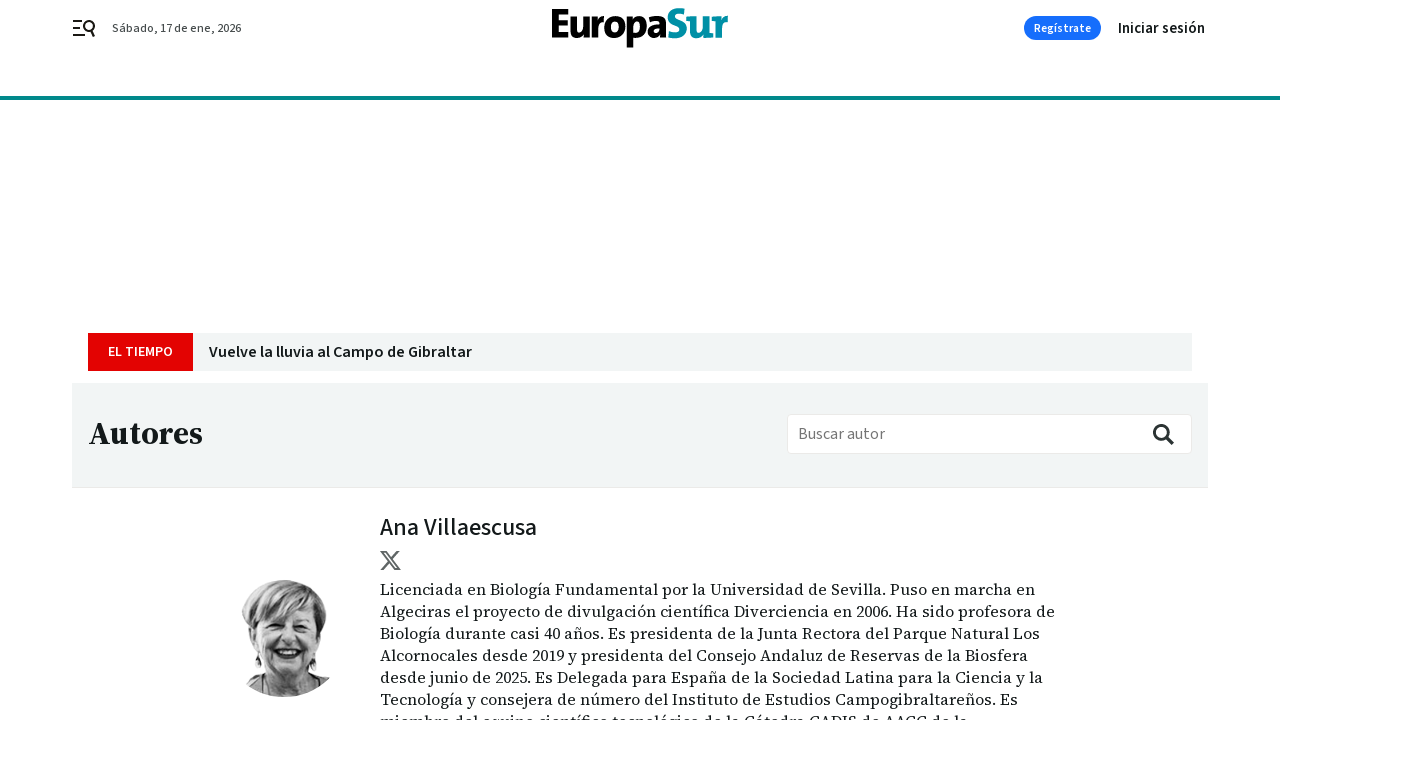

--- FILE ---
content_type: text/html; charset=UTF-8
request_url: https://www.europasur.es/ana_villaescusa/
body_size: 38950
content:



<!doctype html>
<html lang="es">
<head>
    <!-- bbnx generated at 2026-01-17T15:12:16+01:00 -->
    <meta charset="UTF-8">
    <meta name="viewport" content="width=device-width, initial-scale=1.0">
    <meta http-equiv="X-UA-Compatible" content="ie=edge">
    <meta name="generator" content="BBT bCube NX">

    <link rel="preconnect" href="https://fonts.googleapis.com">
<link rel="preconnect" href="https://fonts.gstatic.com" crossorigin>
<link href="https://fonts.googleapis.com/css2?family=Source+Sans+3:ital,wght@0,200..900;1,200..900&family=Source+Serif+4:ital,opsz,wght@0,8..60,200..900;1,8..60,200..900&display=swap" rel="stylesheet">

    <link rel="preload" href="/europasur/vendor.h-9f04c90ba4f98b79ed48.js" as="script">
    <link rel="preload" href="/europasur/app.h-7ffbfe5b3a47e7075079.js" as="script">
    <link rel="preload" href="/europasur/app.h-ffb8c584d4d00e5f9f0e.css" as="style">

    <title>Ana Villaescusa</title>
    <meta name="description" content="El precio de la IA">            <link rel="canonical" href="https://www.europasur.es/ana_villaescusa/">    
            
            <meta property="Content-Type" content="text/html; charset=UTF-8">                    <meta property="generator" content="BBT bCube NX">                    <meta name="keywords" content=" Europa Sur, noticias Europa Sur, vídeos Europa Sur, fotos Europa Sur">                    <meta name="robots" content="index,follow,max-image-preview:large">                    <link rel="alternate" title="Ana Villaescusa" href="https://www.europasur.es/rss/category/author/139168/" type="application/rss+xml">                    <link rel="shortcut icon" href="https://static.grupojoly.com/clip/996b4828-8e9f-4bd1-9e85-fcf9d8337c5f_source-aspect-ratio_default_0.jpg" type="image/x-icon">                    <link rel="apple-touch-icon" href="https://static.grupojoly.com/joly/public/file/2024/0918/09/app-launcher-europa.png">                    <meta property="mrf:tags" content="layout:subhome">                    <meta property="mrf:tags" content="categoria:Ana Villaescusa">                    <meta property="mrf:tags" content="subcategoria:sinct">                    <meta property="mrf:sections" content="Ana Villaescusa">            
    
    <link rel="preconnect" href="https://static.grupojoly.com">
                                    <script type="application/ld+json">{"@context":"https:\/\/schema.org","@graph":[{"@context":"https:\/\/schema.org","@type":"NewsMediaOrganization","name":"Europa Sur","url":"https:\/\/www.europasur.es","logo":{"@type":"ImageObject","url":"https:\/\/www.europasur.es\/static\/logos\/europasur.svg"},"sameAs":["https:\/\/www.facebook.com\/Europa-Sur-200269246665687\/","https:\/\/twitter.com\/europa_sur","https:\/\/www.instagram.com\/europa_sur\/","https:\/\/www.youtube.com\/channel\/UChWPxx2JyBr_ZqlYhOH-7QA"],"foundingDate":"1989-01-22T00:00:00+01:00","@id":"https:\/\/www.europasur.es#organization"},{"@context":"https:\/\/schema.org","@type":"BreadcrumbList","name":"Ana Villaescusa","itemListElement":[{"@type":"ListItem","position":1,"item":{"@type":"CollectionPage","url":"https:\/\/www.europasur.es","name":"Europa Sur","@id":"https:\/\/www.europasur.es"}},{"@type":"ListItem","position":2,"item":{"@type":"CollectionPage","url":"https:\/\/www.europasur.es\/ana_villaescusa\/","name":"Ana Villaescusa","@id":"https:\/\/www.europasur.es\/ana_villaescusa\/"}},{"@type":"ListItem","position":3,"item":{"@type":"WebPage","url":"https:\/\/www.europasur.es\/ana_villaescusa\/","name":"Ana Villaescusa","@id":"https:\/\/www.europasur.es\/ana_villaescusa\/"}}],"@id":"https:\/\/www.europasur.es\/ana_villaescusa\/#breadcrumb"},{"@context":"https:\/\/schema.org","@type":"ItemList","mainEntityOfPage":"https:\/\/www.europasur.es","itemListElement":[{"@type":"ListItem","url":"https:\/\/www.europasur.es\/opinion\/articulos\/precio-ia_0_2005653326.html","name":"El precio de la IA","position":1,"@id":"https:\/\/www.europasur.es\/opinion\/articulos\/precio-ia_0_2005653326.html"},{"@type":"ListItem","url":"https:\/\/www.europasur.es\/opinion\/articulos\/viernes-toca-ciencia_0_2005441559.html","name":"Los viernes, toca ciencia","position":2,"@id":"https:\/\/www.europasur.es\/opinion\/articulos\/viernes-toca-ciencia_0_2005441559.html"},{"@type":"ListItem","url":"https:\/\/www.europasur.es\/campo-de-gibraltar\/chica-levante_0_2005259409.html","name":"La chica del Levante","position":3,"@id":"https:\/\/www.europasur.es\/campo-de-gibraltar\/chica-levante_0_2005259409.html"},{"@type":"ListItem","url":"https:\/\/www.europasur.es\/opinion\/articulos\/mujeres_0_2005232384.html","name":"\u00bfD\u00f3nde est\u00e1n las mujeres?","position":4,"@id":"https:\/\/www.europasur.es\/opinion\/articulos\/mujeres_0_2005232384.html"},{"@type":"ListItem","url":"https:\/\/www.europasur.es\/opinion\/articulos\/fuerza-igualadora-ciencia_0_2005133613.html","name":"La fuerza igualadora de la ciencia","position":5,"@id":"https:\/\/www.europasur.es\/opinion\/articulos\/fuerza-igualadora-ciencia_0_2005133613.html"},{"@type":"ListItem","url":"https:\/\/www.europasur.es\/opinion\/articulos\/caminando-bosque-boreal_0_2005026506.html","name":"Caminando por el bosque boreal","position":6,"@id":"https:\/\/www.europasur.es\/opinion\/articulos\/caminando-bosque-boreal_0_2005026506.html"},{"@type":"ListItem","url":"https:\/\/www.europasur.es\/los_barrios\/congreso-mundial-reservas-biosfera-china-escuela-rural-polvorilla_0_2004859804.html","name":"La escuela rural de La Polvorilla, una iniciativa ciudadana en China","position":7,"@id":"https:\/\/www.europasur.es\/los_barrios\/congreso-mundial-reservas-biosfera-china-escuela-rural-polvorilla_0_2004859804.html"},{"@type":"ListItem","url":"https:\/\/www.europasur.es\/opinion\/articulos\/ventajas-geneticas-adaptacion-medio_0_2004232025.html","name":"Ventajas gen\u00e9ticas y adaptaci\u00f3n al medio","position":8,"@id":"https:\/\/www.europasur.es\/opinion\/articulos\/ventajas-geneticas-adaptacion-medio_0_2004232025.html"},{"@type":"ListItem","url":"https:\/\/www.europasur.es\/opinion\/articulos\/gaza-fosa-comun_0_2004135768.html","name":"Gaza, una fosa com\u00fan","position":9,"@id":"https:\/\/www.europasur.es\/opinion\/articulos\/gaza-fosa-comun_0_2004135768.html"},{"@type":"ListItem","url":"https:\/\/www.europasur.es\/opinion\/articulos\/oxigeno-oscuro_0_2004039147.html","name":"Ox\u00edgeno oscuro","position":10,"@id":"https:\/\/www.europasur.es\/opinion\/articulos\/oxigeno-oscuro_0_2004039147.html"},{"@type":"ListItem","url":"https:\/\/www.europasur.es\/opinion\/articulos\/feria-parques-naturales_0_2003946561.html","name":"La feria de los parques naturales","position":11,"@id":"https:\/\/www.europasur.es\/opinion\/articulos\/feria-parques-naturales_0_2003946561.html"},{"@type":"ListItem","url":"https:\/\/www.europasur.es\/opinion\/articulos\/cargo-inesperado_0_2003851896.html","name":"Un cargo inesperado","position":12,"@id":"https:\/\/www.europasur.es\/opinion\/articulos\/cargo-inesperado_0_2003851896.html"},{"@type":"ListItem","url":"https:\/\/www.europasur.es\/opinion\/articulos\/molecula-siglo_0_2003614508.html","name":"Una mol\u00e9cula para este siglo","position":13,"@id":"https:\/\/www.europasur.es\/opinion\/articulos\/molecula-siglo_0_2003614508.html"},{"@type":"ListItem","url":"https:\/\/www.europasur.es\/opinion\/articulos\/molecula-siglo_0_2003612565.html","name":"Una mol\u00e9cula  para este siglo","position":14,"@id":"https:\/\/www.europasur.es\/opinion\/articulos\/molecula-siglo_0_2003612565.html"},{"@type":"ListItem","url":"https:\/\/www.europasur.es\/opinion\/articulos\/hombre-biosfera_0_2003520736.html","name":"Hombre y Biosfera","position":15,"@id":"https:\/\/www.europasur.es\/opinion\/articulos\/hombre-biosfera_0_2003520736.html"},{"@type":"ListItem","url":"https:\/\/www.europasur.es\/opinion\/articulos\/peligro-populismo-cientifico_0_2003426803.html","name":"El peligro del populismo cient\u00edfico","position":16,"@id":"https:\/\/www.europasur.es\/opinion\/articulos\/peligro-populismo-cientifico_0_2003426803.html"},{"@type":"ListItem","url":"https:\/\/www.europasur.es\/opinion\/articulos\/educacion-infantil-pura-magia_0_2003335427.html","name":"Educaci\u00f3n Infantil, pura magia","position":17,"@id":"https:\/\/www.europasur.es\/opinion\/articulos\/educacion-infantil-pura-magia_0_2003335427.html"},{"@type":"ListItem","url":"https:\/\/www.europasur.es\/opinion\/articulos\/hogar-volver_0_2003205266.html","name":"Sin un hogar donde volver","position":18,"@id":"https:\/\/www.europasur.es\/opinion\/articulos\/hogar-volver_0_2003205266.html"},{"@type":"ListItem","url":"https:\/\/www.europasur.es\/opinion\/articulos\/ciencia-dejo-2024_0_2003119784.html","name":"La ciencia que nos dej\u00f3 el 2024","position":19,"@id":"https:\/\/www.europasur.es\/opinion\/articulos\/ciencia-dejo-2024_0_2003119784.html"},{"@type":"ListItem","url":"https:\/\/www.europasur.es\/opinion\/articulos\/violencia-cruel_0_2002844626.html","name":"La violencia m\u00e1s cruel","position":20,"@id":"https:\/\/www.europasur.es\/opinion\/articulos\/violencia-cruel_0_2002844626.html"}],"@id":"https:\/\/www.europasur.es\/ana_villaescusa\/#gallery"},{"@context":"https:\/\/schema.org","@type":"CollectionPage","name":"Ana Villaescusa","url":"https:\/\/www.europasur.es\/ana_villaescusa\/","isPartOf":{"@type":"WebSite","url":"https:\/\/www.europasur.es","name":"Europa Sur"},"@id":"https:\/\/www.europasur.es\/ana_villaescusa\/#webpage"},{"@context":"https:\/\/schema.org","@type":"ProfilePage","mainEntity":{"@type":"Person","name":"Ana Villaescusa","description":"Licenciada en Biolog\u00eda Fundamental por la Universidad de Sevilla. Puso en marcha en Algeciras el proyecto de divulgaci\u00f3n cient\u00edfica Diverciencia en 2006. Ha sido profesora de Biolog\u00eda durante casi 40 a\u00f1os. Es presidenta de la Junta Rectora del Parque Natural Los Alcornocales desde 2019 y presidenta del Consejo Andaluz de Reservas de la Biosfera desde junio de 2025. Es Delegada para Espa\u00f1a de la Sociedad Latina para la Ciencia y la Tecnolog\u00eda y consejera de n\u00famero del Instituto de Estudios Campogibraltare\u00f1os. Es miembro del equipo cient\u00edfico tecnol\u00f3gico de la C\u00e1tedra CADIS de AACC de la Universidad Pablo de Olavide de Sevilla.","sameAs":["https:\/\/twitter.com\/todobiologia"],"image":{"@type":"ImageObject","url":"https:\/\/static.grupojoly.com\/joly\/public\/file\/2024\/0605\/12\/ana-villaescusa.png"},"worksFor":{"@id":"https:\/\/www.europasur.es#organization"},"@id":"https:\/\/www.europasur.es\/ana_villaescusa\/#person"},"@id":"https:\/\/www.europasur.es\/ana_villaescusa\/#profile"}]}</script>
                <!-- New cookie policies (Marfeel) -->
<script type="text/javascript">
    if (!window.didomiConfig) {
        window.didomiConfig = {};
    }
    if (!window.didomiConfig.notice) {
        window.didomiConfig.notice = {};
    }
    if (!window.didomiConfig.app) {
        window.didomiConfig.app = {};
    }

    // time in seconds pay to reject should be valid. In this example, one day in seconds is 86400.
    window.didomiConfig.app.deniedConsentDuration = 86400;
    window.didomiConfig.notice.enable = false;
</script>
<!-- End New cookie policies (Marfeel) -->

<!-- Didomi CMP -->
<script async type="text/javascript">window.gdprAppliesGlobally=true;(function(){function a(e){if(!window.frames[e]){if(document.body&&document.body.firstChild){var t=document.body;var n=document.createElement("iframe");n.style.display="none";n.name=e;n.title=e;t.insertBefore(n,t.firstChild)}
    else{setTimeout(function(){a(e)},5)}}}function e(n,r,o,c,s){function e(e,t,n,a){if(typeof n!=="function"){return}if(!window[r]){window[r]=[]}var i=false;if(s){i=s(e,t,n)}if(!i){window[r].push({command:e,parameter:t,callback:n,version:a})}}e.stub=true;function t(a){if(!window[n]||window[n].stub!==true){return}if(!a.data){return}
        var i=typeof a.data==="string";var e;try{e=i?JSON.parse(a.data):a.data}catch(t){return}if(e[o]){var r=e[o];window[n](r.command,r.parameter,function(e,t){var n={};n[c]={returnValue:e,success:t,callId:r.callId};a.source.postMessage(i?JSON.stringify(n):n,"*")},r.version)}}
        if(typeof window[n]!=="function"){window[n]=e;if(window.addEventListener){window.addEventListener("message",t,false)}else{window.attachEvent("onmessage",t)}}}e("__tcfapi","__tcfapiBuffer","__tcfapiCall","__tcfapiReturn");a("__tcfapiLocator");(function(e){
        var t=document.createElement("script");t.id="spcloader";t.type="text/javascript";t.async=true;t.src="https://sdk.privacy-center.org/"+e+"/loader.js?target="+document.location.hostname;t.charset="utf-8";var n=document.getElementsByTagName("script")[0];n.parentNode.insertBefore(t,n)})("6e7011c3-735d-4a5c-b4d8-c8b97a71fd01")})();</script>
<!-- End Didomi CMP -->
                                    <script>
    window.adMap = {"networkCode":"","adUnitPath":"","segmentation":{"site":"","domain":"https:\/\/www.europasur.es","id":null,"type":"author","subtype":"Ana Villaescusa","language":"es","category":["Ana Villaescusa"],"tags":[],"authors":[],"geocont":""},"bannerTop":null,"bannerUnderHeader":{"type":"html","id":1000028,"slotType":"BANNER","minimumReservedHeightMobile":115,"minimumReservedHeightDesktop":265,"name":"Top, Int, Skin RC","active":true,"code":"<div id=\"top\" class=\"henneoHB\"><\/div>\n<div id=\"int\" class=\"henneoHB\"><\/div>\n<div id=\"skin\" class=\"henneoHB\"><\/div>"},"bannerFooter":null,"afterContent":null,"skyLeft":{"type":"html","id":1000027,"slotType":"SKY","minimumReservedHeightMobile":null,"minimumReservedHeightDesktop":600,"name":"Skyizda RC","active":true,"code":"<div id=\"skyizda\" class=\"henneoHB\"><\/div>"},"skyRight":{"type":"html","id":1000026,"slotType":"SKY","minimumReservedHeightMobile":null,"minimumReservedHeightDesktop":600,"name":"Skydcha RC","active":true,"code":"<div id=\"skydcha\" class=\"henneoHB\"><\/div>"},"outOfPage":null,"list":[{"index":3,"position":{"type":"html","id":1000013,"slotType":"BANNER","minimumReservedHeightMobile":600,"minimumReservedHeightDesktop":600,"name":"Right1 RC","active":true,"code":"<div class=\"henneoHB henneoHB-right\" ><\/div>"}},{"index":7,"position":{"type":"html","id":1000014,"slotType":"BANNER","minimumReservedHeightMobile":600,"minimumReservedHeightDesktop":600,"name":"Right2 RC","active":true,"code":"<div class=\"henneoHB henneoHB-right\" ><\/div>"}},{"index":11,"position":{"type":"html","id":1000015,"slotType":"BANNER","minimumReservedHeightMobile":600,"minimumReservedHeightDesktop":600,"name":"Right3 RC","active":true,"code":"<div class=\"henneoHB henneoHB-right\" ><\/div>"}},{"index":15,"position":{"type":"html","id":1000016,"slotType":"BANNER","minimumReservedHeightMobile":600,"minimumReservedHeightDesktop":600,"name":"Right4 RC","active":true,"code":"<div class=\"henneoHB henneoHB-right\" ><\/div>"}}],"vastUrl":"https:\/\/vast.sunmedia.tv\/df40fa1e-ea46-48aa-9f19-57533868f398?rnd=__timestamp__&gdpr=${gdpr}&gdpr_consent=${gdpr_consent}&referrerurl=__page-url__&rw=__player-width__&rh=__player-height__&cp.schain=${supply_chain}&t=${VALUE}","adMapName":"Admap Portadillas Desktop ES","underRecirculationBannerLeft":null,"underRecirculationBannerRight":null} || [];
    window.adMapMobile = {"networkCode":"","adUnitPath":"","segmentation":{"site":"","domain":"https:\/\/www.europasur.es","id":null,"type":"author","subtype":"Ana Villaescusa","language":"es","category":["Ana Villaescusa"],"tags":[],"authors":[],"geocont":""},"bannerTop":{"type":"html","id":1000024,"slotType":"BANNER","minimumReservedHeightMobile":115,"minimumReservedHeightDesktop":265,"name":"Top, Int RC","active":true,"code":"<div id=\"top\" class=\"henneoHB\"><\/div>\n<div id=\"int\" class=\"henneoHB\"><\/div>"},"bannerUnderHeader":null,"bannerFooter":null,"afterContent":null,"skyLeft":null,"skyRight":null,"outOfPage":null,"list":[{"index":3,"position":{"type":"html","id":1000013,"slotType":"BANNER","minimumReservedHeightMobile":600,"minimumReservedHeightDesktop":600,"name":"Right1 RC","active":true,"code":"<div class=\"henneoHB henneoHB-right\" ><\/div>"}},{"index":7,"position":{"type":"html","id":1000014,"slotType":"BANNER","minimumReservedHeightMobile":600,"minimumReservedHeightDesktop":600,"name":"Right2 RC","active":true,"code":"<div class=\"henneoHB henneoHB-right\" ><\/div>"}},{"index":11,"position":{"type":"html","id":1000015,"slotType":"BANNER","minimumReservedHeightMobile":600,"minimumReservedHeightDesktop":600,"name":"Right3 RC","active":true,"code":"<div class=\"henneoHB henneoHB-right\" ><\/div>"}},{"index":15,"position":{"type":"html","id":1000016,"slotType":"BANNER","minimumReservedHeightMobile":600,"minimumReservedHeightDesktop":600,"name":"Right4 RC","active":true,"code":"<div class=\"henneoHB henneoHB-right\" ><\/div>"}}],"vastUrl":"https:\/\/vast.sunmedia.tv\/df40fa1e-ea46-48aa-9f19-57533868f398?rnd=__timestamp__&gdpr=${gdpr}&gdpr_consent=${gdpr_consent}&referrerurl=__page-url__&rw=__player-width__&rh=__player-height__&cp.schain=${supply_chain}&t=${VALUE}","adMapName":"Admap Portadillas Mobile ES","underRecirculationBannerLeft":null,"underRecirculationBannerRight":null} || [];
</script>
                        
            <!-- Tag per site - Google Analytics -->

    
    <!-- Google Analytics -->
    <script>
        window.dataLayer = window.dataLayer || [];
        window.dataLayer.push({
                        'site': 'sur',                        'categoria': 'Ana-Villaescusa',                        'subcategoria': '',                        'secundarias': '',                        'section': 'Ana Villaescusa',                        'platform': 'Desktop',                        'layout': 'subhome',                        'createdby': '',                        'titular': 'Ana-Villaescusa',                        'fechapublicacion': '20201016',                        'lastmodify': '',                        'keywords': '',                        'noticia_id': '',                        'seotag': '',                        'title': 'Ana Villaescusa - Europa Sur',                        'firma': '',                        'media_id': '',                        'author': '',                        'user': '',                        'image': '',                        'canonical': '',                        'template': '',                        'op_column': '',                        'fechadeactualizacion': '2026-01-16 03:05:52',                        'accesstype': '',                        'mediatype': '',                        'user_logged': '0',                        'user_id': '',                        'ga_id': '',                        'su': '',                        'kid': ''                    });
    </script>
    <script>
    function updateDataLayerPlatform() {
        const isMobile = detectMob();
        if (isMobile) {
            window.dataLayer.push({ 'platform': 'Mobile' });
        }
    }

    function detectMob() {
        const toMatch = [
            /Android/i,
            /webOS/i,
            /iPhone/i,
            /iPad/i,
            /iPod/i,
            /BlackBerry/i,
            /Windows Phone/i
        ];

        return toMatch.some((toMatchItem) => {
            return navigator.userAgent.match(toMatchItem);
        });
    }

    updateDataLayerPlatform();
    </script>

    <!-- Google Tag Manager -->
    <script>
    window.jolTagManagerId = "GTM-5FV3C8";
    (function (w, d, s, l, i) {
        w[l] = w[l] || [];
        w[l].push({ 'gtm.start': new Date().getTime(), event: 'gtm.js' });
        const f = d.getElementsByTagName(s)[0],
            j = d.createElement(s),
            dl = l != 'dataLayer' ? '&l=' + l : '';
        j.src = 'https://www.googletagmanager.com/gtm.js?id=' + i + dl;
        j.async = 'true';
        f.parentNode.insertBefore(j, f);
    })(window, document, 'script', 'dataLayer', 'GTM-5FV3C8');
    </script>
    <!-- End Google Tag Manager -->

<!-- Google Tag Manager (Alayans -> Addoor) - https://mgr.bitban.com/issues/129004 -->
<script>(function(w,d,s,l,i){w[l]=w[l]||[]; w[l].push({'gtm.start':new Date().getTime(), event:'gtm.js'});var f=d.getElementsByTagName(s)[0],j=d.createElement(s), dl=l!='dataLayer'?'&l='+l:'';j.async=true;j.src='https://www.googletagmanager.com/gtm.js?id='+i+dl;f.parentNode.insertBefore(j,f);
    })(window,document, 'script', 'dataLayer', 'GTM-P3BNRJ4L'); </script>
<!-- End Google Tag Manager -->
    
                        <style>
        #related-0 {
            display: none;
        }
    </style>
    <link rel="preload" href="/europasur/brick/hot-topics-joly-default-brick.h-cd55aa21d64f2fd37433.css" as="style"><link rel="preload" href="/europasur/brick/header-joly-default-brick.h-e0736d6a00dc965a5e74.css" as="style"><link rel="preload" href="/europasur/brick/footer-joly-default-brick.h-2d912fea6bc646b83b15.css" as="style"><link rel='stylesheet' href='/europasur/brick/hot-topics-joly-default-brick.h-cd55aa21d64f2fd37433.css'><link rel='stylesheet' href='/europasur/brick/header-joly-default-brick.h-e0736d6a00dc965a5e74.css'><link rel='stylesheet' href='/europasur/brick/footer-joly-default-brick.h-2d912fea6bc646b83b15.css'>

    <link rel="stylesheet" href="/europasur/app.h-ffb8c584d4d00e5f9f0e.css">

                
                                
                    <!-- Seedtag Config -->
<script defer>
!function(){window.hb_now=Date.now();var e=document.getElementsByTagName("script")[0],t="https://hb.20m.es/stable/config/grupojoly.com/desktop-mobile.min.js";
window.location.search.match(/hb_test=true/)&&(t=t.replace("/stable/","/test/"));var n=document.createElement("script");n.async=!0,n.src=t,e.parentNode.insertBefore(n,e)}();
</script>
<!-- Indigitall -->
<script defer type="text/javascript" src="/static/indigitall/sdk.min.js"></script>
<script defer type="text/javascript" src="/static/indigitall/worker.min.js"></script>
<!-- GFK -->

    
    <script defer type="text/javascript">
        var gfkS2sConf = {
            media: "EuropasurWeb",
            url: "//es-config.sensic.net/s2s-web.js",
            type:     "WEB",
            logLevel: "none"
        };

        (function (w, d, c, s, id, v) {
            if (d.getElementById(id)) {
                return;
            }

            w.gfkS2sConf = c;
            w[id] = {};
            w[id].agents = [];
            var api = ["playStreamLive", "playStreamOnDemand", "stop", "skip", "screen", "volume", "impression"];
            w.gfks = (function () {
                function f(sA, e, cb) {
                    return function () {
                        sA.p = cb();
                        sA.queue.push({f: e, a: arguments});
                    };
                }
                function s(c, pId, cb) {
                    var sA = {queue: [], config: c, cb: cb, pId: pId};
                    for (var i = 0; i < api.length; i++) {
                        var e = api[i];
                        sA[e] = f(sA, e, cb);
                    }
                    return sA;
                }
                return s;
            }());
            w[id].getAgent = function (cb, pId) {
                var a = {
                    a: new w.gfks(c, pId || "", cb || function () {
                        return 0;
                    })
                };
                function g(a, e) {
                    return function () {
                        return a.a[e].apply(a.a, arguments);
                    }
                }
                for (var i = 0; i < api.length; i++) {
                    var e = api[i];
                    a[e] = g(a, e);
                }
                w[id].agents.push(a);
                return a;
            };

            var lJS = function (eId, url) {
                var tag = d.createElement(s);
                var el = d.getElementsByTagName(s)[0];
                tag.id = eId;
                tag.async = true;
                tag.type = 'text/javascript';
                tag.src = url;
                el.parentNode.insertBefore(tag, el);
            };

            if (c.hasOwnProperty(v)) {lJS(id + v, c[v]);}
            lJS(id, c.url);
        })(window, document, gfkS2sConf, 'script', 'gfkS2s', 'visUrl');
    </script>
    <script defer type="text/javascript">
        var agent = gfkS2s.getAgent();
        let c1 = window.location.hostname.replace("www.", "");
        let c2 = "homepage";
        if (window.location.pathname.length > 1) {
            c2 = window.location.pathname;
            if (window.location.pathname.lastIndexOf("/") > 0) {
                c2 = window.location.pathname.substring(1, window.location.pathname.lastIndexOf("/"));
            }
        }
        var customParams = {
            c1: c1,
            c2: c2
        }

        agent.impression("default", customParams);
    </script>
<!-- Marfeel head-->
<script defer type="text/javascript">
    function e(e){var t=!(arguments.length>1&&void 0!==arguments[1])||arguments[1],c=document.createElement("script");c.src=e,t?c.type="module":(c.async=!0,c.type="text/javascript",c.setAttribute("nomodule",""));var n=document.getElementsByTagName("script")[0];n.parentNode.insertBefore(c,n)}function t(t,c,n){var a,o,r;null!==(a=t.marfeel)&&void 0!==a||(t.marfeel={}),null!==(o=(r=t.marfeel).cmd)&&void 0!==o||(r.cmd=[]),t.marfeel.config=n,t.marfeel.config.accountId=c;var i="https://sdk.mrf.io/statics";e("".concat(i,"/marfeel-sdk.js?id=").concat(c),!0),e("".concat(i,"/marfeel-sdk.es5.js?id=").concat(c),!1)}!function(e,c){var n=arguments.length>2&&void 0!==arguments[2]?arguments[2]:{};t(e,c,n)}(window,3358,{} /*config*/);
</script>

<!-- Interstitial Adgage -->
    <script defer src="https://cdn.adkaora.space/grupojoly/generic/prod/adk-init.js" data-version="v3" type="text/javascript"></script>
<!-- Besocy head -->
<script>
(function(d,s,id,h,t){
    var js,r,djs = d.getElementsByTagName(s)[0];
    if (d.getElementById(id)) {return;}
    js = d.createElement('script');js.id =id;js.async=1;
    js.h=h;js.t=t;
    r=encodeURI(btoa(d.referrer));
    js.src="//"+h+"/pixel/js/"+t+"/"+r;
    djs.parentNode.insertBefore(js, djs);
}(document, 'script', 'dogtrack-pixel','joly.spxl.socy.es', 'JOLYOzD0eCrpfv'));
</script>
<!-- Besocy head -->

<!-- Permutive -->


        
<script defer type="text/javascript" src="https://cdns.gigya.com/js/gigya.js?apiKey=3_AJ9wTeBi2OPAFn6YLz_XJzW65k9ou0jGL0Pt0yKG92PhkvedZnSWmQLBThp1o5-w">
    {
        'lang': 'es',
        'sessionExpiration': 2592000,
    }
</script>
        
    <style>@media all and (max-width: 768px) {#id-bannerTop { min-height: 115px; }} </style>
<style>@media all and (min-width: 769px) {#id-bannerUnderHeader { min-height: 265px; }} </style>
<style>@media all and (min-width: 1100px) {#id-1000013-advertising--desktop { min-height: 636px; }} </style>
<style>@media all and (max-width: 1099px) {#id-1000013-advertising--mobile { min-height: 636px; }} </style>
<style>@media all and (min-width: 1100px) {#id-1000014-advertising--desktop { min-height: 636px; }} </style>
<style>@media all and (max-width: 1099px) {#id-1000014-advertising--mobile { min-height: 636px; }} </style>
<style>@media all and (min-width: 1100px) {#id-1000015-advertising--desktop { min-height: 636px; }} </style>
<style>@media all and (max-width: 1099px) {#id-1000015-advertising--mobile { min-height: 636px; }} </style>
<style>@media all and (min-width: 1100px) {#id-1000016-advertising--desktop { min-height: 636px; }} </style>
<style>@media all and (max-width: 1099px) {#id-1000016-advertising--mobile { min-height: 636px; }} </style>
</head>


<body class="web-mode europasur home section  sky-grid">

  
      <!-- Global site tag (gtag.js) - Google Analytics -->

    <!-- Google Tag Manager (noscript) -->
    <noscript><iframe src="https://www.googletagmanager.com/ns.html?id=GTM-5FV3C8"
                      height="0" width="0" style="display:none;visibility:hidden"></iframe></noscript>
    <!-- End Google Tag Manager (noscript) -->
  
        
            <!-- Begin comScore Tag -->
        <script>
            var _comscore = _comscore || [];
            _comscore.push({ c1: "2", c2: "14621244" });
            (function() {
                var s = document.createElement("script"), el = document.getElementsByTagName("script")[0]; s.async = true;
                s.src = "https://sb.scorecardresearch.com/cs/14621244/beacon.js";
                el.parentNode.insertBefore(s, el);
            })();
        </script>
        <noscript>
            <img src="https://sb.scorecardresearch.com/p?c1=2&c2=14621244&cv=3.6&cj=1" alt="comScore">
        </noscript>
        <!-- End comScore Tag -->
    
  
  
<div id="app">
    <page-variables                     :running-in-showroom="false"
                    :site-url="&quot;https:\/\/www.europasur.es&quot;"
                    :site="{&quot;id&quot;:17,&quot;name&quot;:&quot;Europa Sur&quot;,&quot;alias&quot;:&quot;europasur&quot;,&quot;url&quot;:&quot;https:\/\/www.europasur.es&quot;,&quot;staticUrl&quot;:null,&quot;scheme&quot;:&quot;https&quot;,&quot;mediaId&quot;:7}"
                    :preview="false"
                    :feature-flags="{&quot;CmsAuditLog.enabled&quot;:true,&quot;ManualContentIdInBoardsAndComposition.enabled&quot;:true,&quot;ShowLanguageToolFAB.Enabled&quot;:true}"></page-variables>
                        
                        <aside id="id-bannerTop" data-ad-type="bannerTop">
                <nx-advertising-position type="bannerTop"></nx-advertising-position>
            </aside>
            
            
                    
    
    
    
            <nav aria-label="Saltar al contenido">
                <a href="#content-body" tabindex="0" class="sr-only gl-accessibility">Ir al contenido</a>
            </nav>
                                                

                                                                                                                                        
                
<nx-header-joly-default inline-template>
    <header class="bbnx-header europasur hasHeaderSection "
            :class="{
            'sticky': this.headerSticky,
            'stickeable': this.headerStickable,
            'open_menu': this.openMenu,
            'open_search': this.openSearch }">
        <div class="bbnx-header-wrapper">
            <button class="burger"
                    aria-expanded="false"
                    @click.stop="toggleMenu"
                    aria-label="header.menu.open">
                <span class="sr-only">header.menu.open</span>
                <svg width="24" height="24" viewBox="0 0 24 24" fill="none" xmlns="http://www.w3.org/2000/svg">
<path fill-rule="evenodd" clip-rule="evenodd" d="M10 4H1V6H10V4ZM13 18H1V20H13V18ZM1 11H8V13H1V11ZM22.6453 12.0163C23.7635 8.89772 22.15 5.46926 19.0388 4.35308C15.9275 3.23699 12.4933 4.85461 11.3627 7.96875C10.2322 11.0829 11.8322 14.5178 14.939 15.6462C16.1126 16.0666 17.3318 16.0999 18.4569 15.8118L20.8806 21L22.9881 20.0095L20.5604 14.812C21.4838 14.1292 22.2237 13.1761 22.6453 12.0163ZM13.3081 8.64794C14.061 6.60972 16.3173 5.56022 18.3531 6.30143C20.3991 7.05629 21.4422 9.32957 20.6794 11.3795L20.6208 11.5266C19.8047 13.463 17.6031 14.4318 15.6213 13.6973C13.5898 12.9445 12.5552 10.6862 13.3081 8.64794Z" fill="#1A1813"/>
</svg>

            </button>
            <span class="register-date register-date--xl A-100-500-500-N" v-text="dateTimeNow"></span>
                        <a href="/" class="logo" title="Ir a Europa Sur">
                                                            <svg width="400" height="91" viewBox="0 0 400 91" fill="none" xmlns="http://www.w3.org/2000/svg">
<path d="M0 2.36516V67.2839H36.5833V54.3797H15.0151V40.0743H35.4269V27.8126H15.0151V15.0001H36.5833V2.36516H0Z" fill="black"/>
<path d="M72.3101 59.7519C71.8206 62.0831 71.7288 65.4483 71.7288 67.2839L71.7166 67.2901H85.4223V19.4117H70.6581V42.6258C70.6581 49.5644 66.4362 56.0073 61.2598 56.0073C57.9007 56.0073 56.8422 53.7067 56.8422 49.8458V19.4117H42.0779V53.1254C42.0779 61.3795 45.6512 68.2935 56.3649 68.2935C63.9459 68.2935 69.2263 64.6407 72.1082 59.654L72.3101 59.7519Z" fill="black"/>
<path d="M117.356 32.8054C111.115 31.3798 105.13 35.21 105.13 47.533V67.2778H90.4947V19.3995H104.158C104.158 21.4247 103.974 24.8879 103.491 27.9044H103.68C106.183 22.2202 110.705 17.8882 118.029 18.2675L117.356 32.8054Z" fill="black"/>
<path fill-rule="evenodd" clip-rule="evenodd" d="M143.941 18.4082C158.448 18.4082 166.8 26.4971 166.8 42.3688C166.8 57.8429 155.475 68.2935 141.634 68.2935C127.794 68.2935 118.671 61.4835 118.671 44.4798C118.671 28.9017 129.434 18.4082 143.941 18.4082ZM142.693 55.6279C147.985 55.6279 151.638 51.2103 151.638 43.2255V43.2193C151.638 35.0571 149.044 30.927 142.98 30.927C138.367 30.927 133.845 34.0903 133.845 42.84C133.845 51.5896 136.635 55.6279 142.693 55.6279Z" fill="black"/>
<path fill-rule="evenodd" clip-rule="evenodd" d="M215.303 40.7474C215.303 26.8887 209.239 18.4205 197.852 18.4205C190.804 18.4205 186.074 21.2963 183.376 26.3135H183.18C183.48 23.8416 183.571 21.437 183.571 19.4117H170.092V90.1065H184.722V67.6572C186.282 67.9448 187.818 68.0488 189.659 68.0488C207.013 68.0488 215.299 57.1345 215.309 40.7596L215.303 40.7474ZM199.798 42.2766C199.793 52.9704 195.542 56.6192 189.849 56.6192C187.818 56.6192 186.282 56.4356 184.716 56.0562V44.2901C184.716 36.3298 188.203 30.5476 193.227 30.5476C197.665 30.5476 199.795 34.2986 199.798 42.2766Z" fill="black"/>
<path fill-rule="evenodd" clip-rule="evenodd" d="M259.094 55.9155C259.094 59.3848 259.198 63.5332 259.485 67.2839H245.7C245.7 64.9772 245.7 62.4686 246.073 60.0211H245.975C243.675 65.02 237.997 68.2935 231.376 68.2935C223.954 68.2935 217.389 62.0403 217.389 54.1778C217.389 42.1363 228.666 37.2169 244.342 37.2169V35.2896C244.342 31.3553 242.121 29.4218 235.782 29.4218C231.566 29.4218 226.445 30.7679 222.59 32.5974L220.081 21.1433C225.092 19.4178 232.031 18.1635 238.278 18.1635C254.462 18.1635 259.094 24.325 259.094 34.8184V55.9155ZM236.069 57.127C240.97 57.127 244.336 52.7154 244.336 48.0102L244.329 48.0163V46.4683C234.05 46.4683 231.26 49.0626 231.26 52.6175C231.26 55.114 232.998 57.127 236.069 57.127Z" fill="black"/>
<path d="M280.124 68.8687C273.95 68.8687 268.945 68.2813 264.337 67.0943L265.818 52.538C270.138 54.3124 275.033 55.475 280.521 55.475C285.447 55.475 289.583 53.4252 289.583 48.616C289.583 43.9218 284.989 42.1858 279.625 40.159C272.105 37.317 263.071 33.9033 263.071 20.9597C263.071 8.52665 272.585 0.31543 289.283 0.31543C292.716 0.31543 297.519 0.713148 301.343 1.59423L299.966 14.8839C296.338 13.6174 292.618 12.9198 288.592 12.9198C282.29 12.9198 279.432 15.4713 279.432 19.1976C279.432 23.4398 284.016 25.2865 289.406 27.4582C297.101 30.5582 306.44 34.3206 306.44 46.658C306.44 59.3297 295.757 68.8809 280.117 68.8809L280.124 68.8687Z" fill="#0090A6"/>
<path d="M344.051 67.9142C344.051 66.0602 344.051 62.8602 344.547 60.2414L344.437 60.1374C341.402 65.1853 335.999 68.887 328.21 68.887C317.368 68.887 313.85 61.8873 313.85 53.4926V30.413C311.494 30.0153 308.147 29.6237 305.155 29.4279V19.7605C312.693 18.9651 321.021 18.5735 328.706 18.8672V50.1334C328.706 54.0799 329.801 56.4417 333.233 56.4417C338.544 56.4417 342.974 49.8336 342.974 42.7299V18.9651H357.843V56.5457C360.198 56.9373 363.527 57.3228 366.384 57.5186V67.0453C359.311 67.8163 351.185 68.2079 344.045 67.9142H344.051Z" fill="#0090A6"/>
<path d="M386.735 47.6554C386.735 35.4058 390.957 30.5844 399.309 32.5546L399.315 32.5484L400 17.8148C392.346 17.2335 387.726 21.749 385.162 27.5434H384.973C385.468 24.6432 385.67 21.1188 385.67 18.9651C378.395 18.6775 370.355 19.0752 363.178 19.8523V29.4402C366.029 29.6421 369.364 30.0276 371.72 30.4192V67.7367H386.735V47.6554Z" fill="#0090A6"/>
</svg>

                                                    </a>
                            <ul class="navigation">
                                            <li class="navigation-item">
                                                            <a class="navigation-item-title A-200-700-500-C" title="Campo de Gibraltar"
                                   href="https://www.europasur.es/campo-de-gibraltar/"
                                                                      rel="noreferrer">
                                   Campo de Gibraltar
                                                                          <span class="navigation-item-icon"><svg height="5" viewBox="0 0 10 5" width="10" xmlns="http://www.w3.org/2000/svg"><path d="m0 0 5 5 5-5z"/></svg>
</span>
                                                                   </a>
                                                                                        <ul class="navigation-item-children" aria-expanded="true">
                                                                            <li>
                                                                                            <a class="navigation-item-children-title A-200-300-500-N"
                                                   title="Algeciras"
                                                   href="https://www.europasur.es/algeciras/"
                                                                                                       rel="noreferrer">
                                                   Algeciras
                                                </a>
                                                                                    </li>
                                                                            <li>
                                                                                            <a class="navigation-item-children-title A-200-300-500-N"
                                                   title="La Línea"
                                                   href="https://www.europasur.es/lalinea/"
                                                                                                       rel="noreferrer">
                                                   La Línea
                                                </a>
                                                                                    </li>
                                                                            <li>
                                                                                            <a class="navigation-item-children-title A-200-300-500-N"
                                                   title="San Roque"
                                                   href="https://www.europasur.es/san_roque/"
                                                                                                       rel="noreferrer">
                                                   San Roque
                                                </a>
                                                                                    </li>
                                                                            <li>
                                                                                            <a class="navigation-item-children-title A-200-300-500-N"
                                                   title="Los Barrios"
                                                   href="https://www.europasur.es/los_barrios/"
                                                                                                       rel="noreferrer">
                                                   Los Barrios
                                                </a>
                                                                                    </li>
                                                                            <li>
                                                                                            <a class="navigation-item-children-title A-200-300-500-N"
                                                   title="Tarifa"
                                                   href="https://www.europasur.es/tarifa/"
                                                                                                       rel="noreferrer">
                                                   Tarifa
                                                </a>
                                                                                    </li>
                                                                            <li>
                                                                                            <a class="navigation-item-children-title A-200-300-500-N"
                                                   title="Jimena"
                                                   href="https://www.europasur.es/jimena/"
                                                                                                       rel="noreferrer">
                                                   Jimena
                                                </a>
                                                                                    </li>
                                                                            <li>
                                                                                            <a class="navigation-item-children-title A-200-300-500-N"
                                                   title="Castellar"
                                                   href="https://www.europasur.es/castellar/"
                                                                                                       rel="noreferrer">
                                                   Castellar
                                                </a>
                                                                                    </li>
                                                                            <li>
                                                                                            <a class="navigation-item-children-title A-200-300-500-N"
                                                   title="Tesorillo"
                                                   href="https://www.europasur.es/tesorillo/"
                                                                                                       rel="noreferrer">
                                                   Tesorillo
                                                </a>
                                                                                    </li>
                                                                            <li>
                                                                                            <a class="navigation-item-children-title A-200-300-500-N"
                                                   title="Gibraltar"
                                                   href="https://www.europasur.es/gibraltar/"
                                                                                                       rel="noreferrer">
                                                   Gibraltar
                                                </a>
                                                                                    </li>
                                                                            <li>
                                                                                            <a class="navigation-item-children-title A-200-300-500-N"
                                                   title="Vivir el sur"
                                                   href="https://www.europasur.es/vivir-el-sur/"
                                                                                                       rel="noreferrer">
                                                   Vivir el sur
                                                </a>
                                                                                    </li>
                                                                    </ul>
                                                    </li>
                                            <li class="navigation-item">
                                                            <a class="navigation-item-title A-200-700-500-C" title="Marítimas"
                                   href="https://www.europasur.es/maritimas/"
                                                                      rel="noreferrer">
                                   Marítimas
                                                                   </a>
                                                                                </li>
                                            <li class="navigation-item">
                                                            <a class="navigation-item-title A-200-700-500-C" title="Provincia"
                                   href="https://www.europasur.es/noticias-provincia-cadiz/"
                                                                      rel="noreferrer">
                                   Provincia
                                                                   </a>
                                                                                </li>
                                            <li class="navigation-item">
                                                            <a class="navigation-item-title A-200-700-500-C" title="Andalucía"
                                   href="https://www.europasur.es/andalucia/"
                                                                      rel="noreferrer">
                                   Andalucía
                                                                          <span class="navigation-item-icon"><svg height="5" viewBox="0 0 10 5" width="10" xmlns="http://www.w3.org/2000/svg"><path d="m0 0 5 5 5-5z"/></svg>
</span>
                                                                   </a>
                                                                                        <ul class="navigation-item-children" aria-expanded="true">
                                                                            <li>
                                                                                            <a class="navigation-item-children-title A-200-300-500-N"
                                                   title="Almería"
                                                   href="https://www.diariodealmeria.es/almeria/"
                                                   target="_blank"                                                    rel="noreferrer">
                                                   Almería
                                                </a>
                                                                                    </li>
                                                                            <li>
                                                                                            <a class="navigation-item-children-title A-200-300-500-N"
                                                   title="Cádiz"
                                                   href="https://www.diariodecadiz.es/cadiz/"
                                                   target="_blank"                                                    rel="noreferrer">
                                                   Cádiz
                                                </a>
                                                                                    </li>
                                                                            <li>
                                                                                            <a class="navigation-item-children-title A-200-300-500-N"
                                                   title="Córdoba"
                                                   href="https://www.eldiadecordoba.es/cordoba/"
                                                   target="_blank"                                                    rel="noreferrer">
                                                   Córdoba
                                                </a>
                                                                                    </li>
                                                                            <li>
                                                                                            <a class="navigation-item-children-title A-200-300-500-N"
                                                   title="Granada"
                                                   href="https://www.granadahoy.com/granada/"
                                                   target="_blank"                                                    rel="noreferrer">
                                                   Granada
                                                </a>
                                                                                    </li>
                                                                            <li>
                                                                                            <a class="navigation-item-children-title A-200-300-500-N"
                                                   title="Huelva"
                                                   href="https://www.huelvainformacion.es/huelva/"
                                                   target="_blank"                                                    rel="noreferrer">
                                                   Huelva
                                                </a>
                                                                                    </li>
                                                                            <li>
                                                                                            <a class="navigation-item-children-title A-200-300-500-N"
                                                   title="Jaén"
                                                   href="https://www.jaenhoy.es/jaen/"
                                                   target="_blank"                                                    rel="noreferrer">
                                                   Jaén
                                                </a>
                                                                                    </li>
                                                                            <li>
                                                                                            <a class="navigation-item-children-title A-200-300-500-N"
                                                   title="Málaga"
                                                   href="https://www.malagahoy.es/malaga/"
                                                   target="_blank"                                                    rel="noreferrer">
                                                   Málaga
                                                </a>
                                                                                    </li>
                                                                            <li>
                                                                                            <a class="navigation-item-children-title A-200-300-500-N"
                                                   title="Sevilla"
                                                   href="https://www.diariodesevilla.es/sevilla/"
                                                   target="_blank"                                                    rel="noreferrer">
                                                   Sevilla
                                                </a>
                                                                                    </li>
                                                                    </ul>
                                                    </li>
                                            <li class="navigation-item">
                                                            <a class="navigation-item-title A-200-700-500-C" title="Economía"
                                   href="https://www.europasur.es/economia/"
                                                                      rel="noreferrer">
                                   Economía
                                                                   </a>
                                                                                </li>
                                            <li class="navigation-item">
                                                            <a class="navigation-item-title A-200-700-500-C" title="Sociedad"
                                   href="https://www.europasur.es/sociedad/"
                                                                      rel="noreferrer">
                                   Sociedad
                                                                          <span class="navigation-item-icon"><svg height="5" viewBox="0 0 10 5" width="10" xmlns="http://www.w3.org/2000/svg"><path d="m0 0 5 5 5-5z"/></svg>
</span>
                                                                   </a>
                                                                                        <ul class="navigation-item-children" aria-expanded="true">
                                                                            <li>
                                                                                            <a class="navigation-item-children-title A-200-300-500-N"
                                                   title="Salud"
                                                   href="https://www.europasur.es/salud/"
                                                                                                       rel="noreferrer">
                                                   Salud
                                                </a>
                                                                                    </li>
                                                                            <li>
                                                                                            <a class="navigation-item-children-title A-200-300-500-N"
                                                   title="Tecnología y Ciencia"
                                                   href="https://www.europasur.es/tecnologia/"
                                                                                                       rel="noreferrer">
                                                   Tecnología y Ciencia
                                                </a>
                                                                                    </li>
                                                                            <li>
                                                                                            <a class="navigation-item-children-title A-200-300-500-N"
                                                   title="Medio ambiente"
                                                   href="https://www.europasur.es/medio-ambiente/"
                                                                                                       rel="noreferrer">
                                                   Medio ambiente
                                                </a>
                                                                                    </li>
                                                                            <li>
                                                                                            <a class="navigation-item-children-title A-200-300-500-N"
                                                   title="Motor"
                                                   href="https://www.europasur.es/motor/"
                                                                                                       rel="noreferrer">
                                                   Motor
                                                </a>
                                                                                    </li>
                                                                            <li>
                                                                                            <a class="navigation-item-children-title A-200-300-500-N"
                                                   title="De compras"
                                                   href="https://www.diariodesevilla.es/de_compras/"
                                                                                                       rel="noreferrer">
                                                   De compras
                                                </a>
                                                                                    </li>
                                                                    </ul>
                                                    </li>
                                            <li class="navigation-item">
                                                            <a class="navigation-item-title A-200-700-500-C" title="Deportes"
                                   href="https://www.europasur.es/deportes/"
                                                                      rel="noreferrer">
                                   Deportes
                                                                          <span class="navigation-item-icon"><svg height="5" viewBox="0 0 10 5" width="10" xmlns="http://www.w3.org/2000/svg"><path d="m0 0 5 5 5-5z"/></svg>
</span>
                                                                   </a>
                                                                                        <ul class="navigation-item-children" aria-expanded="true">
                                                                            <li>
                                                                                            <a class="navigation-item-children-title A-200-300-500-N"
                                                   title="Algeciras CF"
                                                   href="https://www.europasur.es/deportes/algecirascf/"
                                                                                                       rel="noreferrer">
                                                   Algeciras CF
                                                </a>
                                                                                    </li>
                                                                            <li>
                                                                                            <a class="navigation-item-children-title A-200-300-500-N"
                                                   title="Balona"
                                                   href="https://www.europasur.es/balona/"
                                                                                                       rel="noreferrer">
                                                   Balona
                                                </a>
                                                                                    </li>
                                                                    </ul>
                                                    </li>
                                            <li class="navigation-item">
                                                            <a class="navigation-item-title A-200-700-500-C" title="Cultura"
                                   href="https://www.europasur.es/ocio/"
                                                                      rel="noreferrer">
                                   Cultura
                                                                   </a>
                                                                                </li>
                                            <li class="navigation-item">
                                                            <a class="navigation-item-title A-200-700-500-C" title="Opinión"
                                   href="https://www.europasur.es/opinion/"
                                                                      rel="noreferrer">
                                   Opinión
                                                                          <span class="navigation-item-icon"><svg height="5" viewBox="0 0 10 5" width="10" xmlns="http://www.w3.org/2000/svg"><path d="m0 0 5 5 5-5z"/></svg>
</span>
                                                                   </a>
                                                                                        <ul class="navigation-item-children" aria-expanded="true">
                                                                            <li>
                                                                                            <a class="navigation-item-children-title A-200-300-500-N"
                                                   title="Editorial"
                                                   href="https://www.europasur.es/opinion/editorial/"
                                                                                                       rel="noreferrer">
                                                   Editorial
                                                </a>
                                                                                    </li>
                                                                            <li>
                                                                                            <a class="navigation-item-children-title A-200-300-500-N"
                                                   title="Artículos"
                                                   href="https://www.europasur.es/opinion/articulos/"
                                                                                                       rel="noreferrer">
                                                   Artículos
                                                </a>
                                                                                    </li>
                                                                            <li>
                                                                                            <a class="navigation-item-children-title A-200-300-500-N"
                                                   title="Tribuna"
                                                   href="https://www.europasur.es/opinion/tribuna/"
                                                                                                       rel="noreferrer">
                                                   Tribuna
                                                </a>
                                                                                    </li>
                                                                            <li>
                                                                                            <a class="navigation-item-children-title A-200-300-500-N"
                                                   title="Análisis"
                                                   href="https://www.europasur.es/opinion/analisis/"
                                                                                                       rel="noreferrer">
                                                   Análisis
                                                </a>
                                                                                    </li>
                                                                    </ul>
                                                    </li>
                                    </ul>
            
            <nx-header-user-button v-if="webHasUsers"
                                   site-url="https://www.europasur.es"
                                   class="user  header-user-button--right">
            </nx-header-user-button>
            <div class="register">
                <span v-if="!currentUser" class="register-date register-date--xs A-100-500-500-N" v-text="dateTimeNow"></span>
                <button v-cloak v-if="!currentUser && webHasUsers && viewButtonRegister" class="register-button A-100-700-500-N"
                        @click="goToRegister">Regístrate</button>
            </div>
        </div>

        <div class="burger-menu">
            <div class="burger-menu-header">
                <button class="burger-menu-header--close"
                        aria-expanded="false"
                        @click="closeMenuAndSearch"
                        aria-label="Cerrar navegación">
                    <svg height="10" viewBox="0 0 12 10" width="12" xmlns="http://www.w3.org/2000/svg"><path d="m17 8.00714286-1.0071429-1.00714286-3.9928571 3.9928571-3.99285714-3.9928571-1.00714286 1.00714286 3.9928571 3.99285714-3.9928571 3.9928571 1.00714286 1.0071429 3.99285714-3.9928571 3.9928571 3.9928571 1.0071429-1.0071429-3.9928571-3.9928571z" transform="translate(-6 -7)"/></svg>
                </button>
                <a href="/" class="burger-menu-header--logo"
                   aria-hidden="true">
                                            <svg width="400" height="91" viewBox="0 0 400 91" fill="none" xmlns="http://www.w3.org/2000/svg">
<path d="M0 2.36516V67.2839H36.5833V54.3797H15.0151V40.0743H35.4269V27.8126H15.0151V15.0001H36.5833V2.36516H0Z" fill="black"/>
<path d="M72.3101 59.7519C71.8206 62.0831 71.7288 65.4483 71.7288 67.2839L71.7166 67.2901H85.4223V19.4117H70.6581V42.6258C70.6581 49.5644 66.4362 56.0073 61.2598 56.0073C57.9007 56.0073 56.8422 53.7067 56.8422 49.8458V19.4117H42.0779V53.1254C42.0779 61.3795 45.6512 68.2935 56.3649 68.2935C63.9459 68.2935 69.2263 64.6407 72.1082 59.654L72.3101 59.7519Z" fill="black"/>
<path d="M117.356 32.8054C111.115 31.3798 105.13 35.21 105.13 47.533V67.2778H90.4947V19.3995H104.158C104.158 21.4247 103.974 24.8879 103.491 27.9044H103.68C106.183 22.2202 110.705 17.8882 118.029 18.2675L117.356 32.8054Z" fill="black"/>
<path fill-rule="evenodd" clip-rule="evenodd" d="M143.941 18.4082C158.448 18.4082 166.8 26.4971 166.8 42.3688C166.8 57.8429 155.475 68.2935 141.634 68.2935C127.794 68.2935 118.671 61.4835 118.671 44.4798C118.671 28.9017 129.434 18.4082 143.941 18.4082ZM142.693 55.6279C147.985 55.6279 151.638 51.2103 151.638 43.2255V43.2193C151.638 35.0571 149.044 30.927 142.98 30.927C138.367 30.927 133.845 34.0903 133.845 42.84C133.845 51.5896 136.635 55.6279 142.693 55.6279Z" fill="black"/>
<path fill-rule="evenodd" clip-rule="evenodd" d="M215.303 40.7474C215.303 26.8887 209.239 18.4205 197.852 18.4205C190.804 18.4205 186.074 21.2963 183.376 26.3135H183.18C183.48 23.8416 183.571 21.437 183.571 19.4117H170.092V90.1065H184.722V67.6572C186.282 67.9448 187.818 68.0488 189.659 68.0488C207.013 68.0488 215.299 57.1345 215.309 40.7596L215.303 40.7474ZM199.798 42.2766C199.793 52.9704 195.542 56.6192 189.849 56.6192C187.818 56.6192 186.282 56.4356 184.716 56.0562V44.2901C184.716 36.3298 188.203 30.5476 193.227 30.5476C197.665 30.5476 199.795 34.2986 199.798 42.2766Z" fill="black"/>
<path fill-rule="evenodd" clip-rule="evenodd" d="M259.094 55.9155C259.094 59.3848 259.198 63.5332 259.485 67.2839H245.7C245.7 64.9772 245.7 62.4686 246.073 60.0211H245.975C243.675 65.02 237.997 68.2935 231.376 68.2935C223.954 68.2935 217.389 62.0403 217.389 54.1778C217.389 42.1363 228.666 37.2169 244.342 37.2169V35.2896C244.342 31.3553 242.121 29.4218 235.782 29.4218C231.566 29.4218 226.445 30.7679 222.59 32.5974L220.081 21.1433C225.092 19.4178 232.031 18.1635 238.278 18.1635C254.462 18.1635 259.094 24.325 259.094 34.8184V55.9155ZM236.069 57.127C240.97 57.127 244.336 52.7154 244.336 48.0102L244.329 48.0163V46.4683C234.05 46.4683 231.26 49.0626 231.26 52.6175C231.26 55.114 232.998 57.127 236.069 57.127Z" fill="black"/>
<path d="M280.124 68.8687C273.95 68.8687 268.945 68.2813 264.337 67.0943L265.818 52.538C270.138 54.3124 275.033 55.475 280.521 55.475C285.447 55.475 289.583 53.4252 289.583 48.616C289.583 43.9218 284.989 42.1858 279.625 40.159C272.105 37.317 263.071 33.9033 263.071 20.9597C263.071 8.52665 272.585 0.31543 289.283 0.31543C292.716 0.31543 297.519 0.713148 301.343 1.59423L299.966 14.8839C296.338 13.6174 292.618 12.9198 288.592 12.9198C282.29 12.9198 279.432 15.4713 279.432 19.1976C279.432 23.4398 284.016 25.2865 289.406 27.4582C297.101 30.5582 306.44 34.3206 306.44 46.658C306.44 59.3297 295.757 68.8809 280.117 68.8809L280.124 68.8687Z" fill="#0090A6"/>
<path d="M344.051 67.9142C344.051 66.0602 344.051 62.8602 344.547 60.2414L344.437 60.1374C341.402 65.1853 335.999 68.887 328.21 68.887C317.368 68.887 313.85 61.8873 313.85 53.4926V30.413C311.494 30.0153 308.147 29.6237 305.155 29.4279V19.7605C312.693 18.9651 321.021 18.5735 328.706 18.8672V50.1334C328.706 54.0799 329.801 56.4417 333.233 56.4417C338.544 56.4417 342.974 49.8336 342.974 42.7299V18.9651H357.843V56.5457C360.198 56.9373 363.527 57.3228 366.384 57.5186V67.0453C359.311 67.8163 351.185 68.2079 344.045 67.9142H344.051Z" fill="#0090A6"/>
<path d="M386.735 47.6554C386.735 35.4058 390.957 30.5844 399.309 32.5546L399.315 32.5484L400 17.8148C392.346 17.2335 387.726 21.749 385.162 27.5434H384.973C385.468 24.6432 385.67 21.1188 385.67 18.9651C378.395 18.6775 370.355 19.0752 363.178 19.8523V29.4402C366.029 29.6421 369.364 30.0276 371.72 30.4192V67.7367H386.735V47.6554Z" fill="#0090A6"/>
</svg>

                                    </a>
                <button class="burger-menu-header--search"
                        aria-expanded="false"
                        @click="toggleSearch"
                        aria-label="Busca continguts">
                    <svg height="24" viewBox="0 0 24 24" width="24" xmlns="http://www.w3.org/2000/svg"><path d="m10.33 2c4.611-.018 8.367 3.718 8.395 8.35.002 1.726-.511 3.332-1.395 4.67l5.67 5.672-2.288 2.308-5.66-5.662c-1.337.916-2.95 1.454-4.69 1.462-4.612 0-8.352-3.751-8.362-8.384-.009-4.632 3.718-8.398 8.33-8.416zm.033 2.888c-3.022-.002-5.477 2.454-5.488 5.492-.011 3.039 2.426 5.513 5.448 5.533 2.95.019 5.371-2.305 5.514-5.24l.006-.221c.019-3.059-2.437-5.548-5.48-5.564z"/></svg>
                </button>
            </div>

            <nav v-click-outside="closeMenu" aria-label="Navegación principal">
                                    <ul class="navigation">
                                                    <li class="navigation-item">
                                <a class="navigation-item-title A-400-700-500-N" title="Campo de Gibraltar"
                                   href="https://www.europasur.es/campo-de-gibraltar/"
                                                                                                            rel="noreferrer">
                                    Campo de Gibraltar
                                    <span
                                        class="navigation-item-icon"><svg height="5" viewBox="0 0 10 5" width="10" xmlns="http://www.w3.org/2000/svg"><path d="m0 0 5 5 5-5z"/></svg>
</span>                                </a>
                                                                    <ul class="navigation-item-children" aria-expanded="true">
                                                                                    <li><a class="navigation-item-children-title A-300-300-500-N"
                                                   title="Algeciras"
                                                   href="https://www.europasur.es/algeciras/"                                                                                                        rel="noreferrer">
                                                    Algeciras
                                                </a>
                                            </li>
                                                                                    <li><a class="navigation-item-children-title A-300-300-500-N"
                                                   title="La Línea"
                                                   href="https://www.europasur.es/lalinea/"                                                                                                        rel="noreferrer">
                                                    La Línea
                                                </a>
                                            </li>
                                                                                    <li><a class="navigation-item-children-title A-300-300-500-N"
                                                   title="San Roque"
                                                   href="https://www.europasur.es/san_roque/"                                                                                                        rel="noreferrer">
                                                    San Roque
                                                </a>
                                            </li>
                                                                                    <li><a class="navigation-item-children-title A-300-300-500-N"
                                                   title="Los Barrios"
                                                   href="https://www.europasur.es/los_barrios/"                                                                                                        rel="noreferrer">
                                                    Los Barrios
                                                </a>
                                            </li>
                                                                                    <li><a class="navigation-item-children-title A-300-300-500-N"
                                                   title="Tarifa"
                                                   href="https://www.europasur.es/tarifa/"                                                                                                        rel="noreferrer">
                                                    Tarifa
                                                </a>
                                            </li>
                                                                                    <li><a class="navigation-item-children-title A-300-300-500-N"
                                                   title="Jimena"
                                                   href="https://www.europasur.es/jimena/"                                                                                                        rel="noreferrer">
                                                    Jimena
                                                </a>
                                            </li>
                                                                                    <li><a class="navigation-item-children-title A-300-300-500-N"
                                                   title="Castellar"
                                                   href="https://www.europasur.es/castellar/"                                                                                                        rel="noreferrer">
                                                    Castellar
                                                </a>
                                            </li>
                                                                                    <li><a class="navigation-item-children-title A-300-300-500-N"
                                                   title="Tesorillo"
                                                   href="https://www.europasur.es/tesorillo/"                                                                                                        rel="noreferrer">
                                                    Tesorillo
                                                </a>
                                            </li>
                                                                                    <li><a class="navigation-item-children-title A-300-300-500-N"
                                                   title="Gibraltar"
                                                   href="https://www.europasur.es/gibraltar/"                                                                                                        rel="noreferrer">
                                                    Gibraltar
                                                </a>
                                            </li>
                                                                            </ul>
                                                            </li>
                                                    <li class="navigation-item">
                                <a class="navigation-item-title A-400-700-500-N" title="Turismo"
                                    tabindex="0"
                                                                                                            rel="noreferrer">
                                    Turismo
                                    <span
                                        class="navigation-item-icon"><svg height="5" viewBox="0 0 10 5" width="10" xmlns="http://www.w3.org/2000/svg"><path d="m0 0 5 5 5-5z"/></svg>
</span>                                </a>
                                                                    <ul class="navigation-item-children" aria-expanded="true">
                                                                                    <li><a class="navigation-item-children-title A-300-300-500-N"
                                                   title="Vivir el Sur"
                                                   href="https://www.europasur.es/vivir-el-sur/"                                                                                                        rel="noreferrer">
                                                    Vivir el Sur
                                                </a>
                                            </li>
                                                                            </ul>
                                                            </li>
                                                    <li class="navigation-item">
                                <a class="navigation-item-title A-400-700-500-N" title="Marítimas"
                                   href="https://www.europasur.es/maritimas/"
                                                                                                            rel="noreferrer">
                                    Marítimas
                                    <span
                                        class="navigation-item-icon"><svg height="5" viewBox="0 0 10 5" width="10" xmlns="http://www.w3.org/2000/svg"><path d="m0 0 5 5 5-5z"/></svg>
</span>                                </a>
                                                                    <ul class="navigation-item-children" aria-expanded="true">
                                                                                    <li><a class="navigation-item-children-title A-300-300-500-N"
                                                   title="Puerto de Algeciras"
                                                   href="https://www.europasur.es/maritimas/"                                                                                                        rel="noreferrer">
                                                    Puerto de Algeciras
                                                </a>
                                            </li>
                                                                            </ul>
                                                            </li>
                                                    <li class="navigation-item">
                                <a class="navigation-item-title A-400-700-500-N" title="Provincia"
                                   href="https://www.europasur.es/noticias-provincia-cadiz/"
                                                                                                            rel="noreferrer">
                                    Provincia
                                    <span
                                        class="navigation-item-icon"><svg height="5" viewBox="0 0 10 5" width="10" xmlns="http://www.w3.org/2000/svg"><path d="m0 0 5 5 5-5z"/></svg>
</span>                                </a>
                                                                    <ul class="navigation-item-children" aria-expanded="true">
                                                                                    <li><a class="navigation-item-children-title A-300-300-500-N"
                                                   title="Provincia de Cádiz"
                                                   href="https://www.europasur.es/noticias-provincia-cadiz/"                                                                                                        rel="noreferrer">
                                                    Provincia de Cádiz
                                                </a>
                                            </li>
                                                                            </ul>
                                                            </li>
                                                    <li class="navigation-item">
                                <a class="navigation-item-title A-400-700-500-N" title="Panorama"
                                    tabindex="0"
                                                                                                            rel="noreferrer">
                                    Panorama
                                    <span
                                        class="navigation-item-icon"><svg height="5" viewBox="0 0 10 5" width="10" xmlns="http://www.w3.org/2000/svg"><path d="m0 0 5 5 5-5z"/></svg>
</span>                                </a>
                                                                    <ul class="navigation-item-children" aria-expanded="true">
                                                                                    <li><a class="navigation-item-children-title A-300-300-500-N"
                                                   title="Andalucía"
                                                   href="https://www.europasur.es/andalucia/"                                                                                                        rel="noreferrer">
                                                    Andalucía
                                                </a>
                                            </li>
                                                                                    <li><a class="navigation-item-children-title A-300-300-500-N"
                                                   title="España"
                                                   href="https://www.europasur.es/espana/"                                                                                                        rel="noreferrer">
                                                    España
                                                </a>
                                            </li>
                                                                                    <li><a class="navigation-item-children-title A-300-300-500-N"
                                                   title="Economía"
                                                   href="https://www.europasur.es/economia/"                                                                                                        rel="noreferrer">
                                                    Economía
                                                </a>
                                            </li>
                                                                                    <li><a class="navigation-item-children-title A-300-300-500-N"
                                                   title="Mundo"
                                                   href="https://www.europasur.es/mundo/"                                                                                                        rel="noreferrer">
                                                    Mundo
                                                </a>
                                            </li>
                                                                                    <li><a class="navigation-item-children-title A-300-300-500-N"
                                                   title="Entrevistas"
                                                   href="https://www.europasur.es/entrevistas/"                                                                                                        rel="noreferrer">
                                                    Entrevistas
                                                </a>
                                            </li>
                                                                            </ul>
                                                            </li>
                                                    <li class="navigation-item">
                                <a class="navigation-item-title A-400-700-500-N" title="Sociedad"
                                   href="https://www.europasur.es/sociedad/"
                                                                                                            rel="noreferrer">
                                    Sociedad
                                    <span
                                        class="navigation-item-icon"><svg height="5" viewBox="0 0 10 5" width="10" xmlns="http://www.w3.org/2000/svg"><path d="m0 0 5 5 5-5z"/></svg>
</span>                                </a>
                                                                    <ul class="navigation-item-children" aria-expanded="true">
                                                                                    <li><a class="navigation-item-children-title A-300-300-500-N"
                                                   title="Noticias Sociedad"
                                                   href="https://www.europasur.es/sociedad/"                                                                                                        rel="noreferrer">
                                                    Noticias Sociedad
                                                </a>
                                            </li>
                                                                                    <li><a class="navigation-item-children-title A-300-300-500-N"
                                                   title="Salud"
                                                   href="https://www.europasur.es/salud/"                                                                                                        rel="noreferrer">
                                                    Salud
                                                </a>
                                            </li>
                                                                                    <li><a class="navigation-item-children-title A-300-300-500-N"
                                                   title="Medio ambiente"
                                                   href="https://www.europasur.es/medio-ambiente/"                                                                                                        rel="noreferrer">
                                                    Medio ambiente
                                                </a>
                                            </li>
                                                                                    <li><a class="navigation-item-children-title A-300-300-500-N"
                                                   title="Motor"
                                                   href="https://www.europasur.es/motor/"                                                                                                        rel="noreferrer">
                                                    Motor
                                                </a>
                                            </li>
                                                                                    <li><a class="navigation-item-children-title A-300-300-500-N"
                                                   title="Gastronomía"
                                                   href="https://www.europasur.es/con_cuchillo_y_tenedor/"                                                                                                        rel="noreferrer">
                                                    Gastronomía
                                                </a>
                                            </li>
                                                                                    <li><a class="navigation-item-children-title A-300-300-500-N"
                                                   title="De compras"
                                                   href="https://www.diariodesevilla.es/de_compras/"                                                                                                        rel="noreferrer">
                                                    De compras
                                                </a>
                                            </li>
                                                                                    <li><a class="navigation-item-children-title A-300-300-500-N"
                                                   title="Wappíssima"
                                                   href="https://www.diariodesevilla.es/wappissima/"                                                    target="_blank"                                                    rel="noreferrer">
                                                    Wappíssima
                                                </a>
                                            </li>
                                                                                    <li><a class="navigation-item-children-title A-300-300-500-N"
                                                   title="BC Noticias"
                                                   href="https://www.europasur.es/bc-europa/"                                                                                                        rel="noreferrer">
                                                    BC Noticias
                                                </a>
                                            </li>
                                                                            </ul>
                                                            </li>
                                                    <li class="navigation-item">
                                <a class="navigation-item-title A-400-700-500-N" title="Deportes"
                                   href="https://www.europasur.es/deportes/"
                                                                                                            rel="noreferrer">
                                    Deportes
                                    <span
                                        class="navigation-item-icon"><svg height="5" viewBox="0 0 10 5" width="10" xmlns="http://www.w3.org/2000/svg"><path d="m0 0 5 5 5-5z"/></svg>
</span>                                </a>
                                                                    <ul class="navigation-item-children" aria-expanded="true">
                                                                                    <li><a class="navigation-item-children-title A-300-300-500-N"
                                                   title="Algeciras CF"
                                                   href="https://www.europasur.es/deportes/algecirascf/"                                                                                                        rel="noreferrer">
                                                    Algeciras CF
                                                </a>
                                            </li>
                                                                                    <li><a class="navigation-item-children-title A-300-300-500-N"
                                                   title="Balona"
                                                   href="https://www.europasur.es/balona/"                                                                                                        rel="noreferrer">
                                                    Balona
                                                </a>
                                            </li>
                                                                                    <li><a class="navigation-item-children-title A-300-300-500-N"
                                                   title="Noticias deportes"
                                                   href="https://www.europasur.es/deportes/"                                                                                                        rel="noreferrer">
                                                    Noticias deportes
                                                </a>
                                            </li>
                                                                            </ul>
                                                            </li>
                                                    <li class="navigation-item">
                                <a class="navigation-item-title A-400-700-500-N" title="Cultura y Ocio"
                                    tabindex="0"
                                                                                                            rel="noreferrer">
                                    Cultura y Ocio
                                    <span
                                        class="navigation-item-icon"><svg height="5" viewBox="0 0 10 5" width="10" xmlns="http://www.w3.org/2000/svg"><path d="m0 0 5 5 5-5z"/></svg>
</span>                                </a>
                                                                    <ul class="navigation-item-children" aria-expanded="true">
                                                                                    <li><a class="navigation-item-children-title A-300-300-500-N"
                                                   title="Cultura"
                                                   href="https://www.europasur.es/ocio/"                                                                                                        rel="noreferrer">
                                                    Cultura
                                                </a>
                                            </li>
                                                                                    <li><a class="navigation-item-children-title A-300-300-500-N"
                                                   title="Pasarela"
                                                   href="https://www.europasur.es/gente/"                                                                                                        rel="noreferrer">
                                                    Pasarela
                                                </a>
                                            </li>
                                                                                    <li><a class="navigation-item-children-title A-300-300-500-N"
                                                   title="TV-Comunicación"
                                                   href="https://www.europasur.es/television/"                                                                                                        rel="noreferrer">
                                                    TV-Comunicación
                                                </a>
                                            </li>
                                                                                    <li><a class="navigation-item-children-title A-300-300-500-N"
                                                   title="Turismo y viajes"
                                                   href="https://www.diariodesevilla.es/turismo/"                                                                                                        rel="noreferrer">
                                                    Turismo y viajes
                                                </a>
                                            </li>
                                                                            </ul>
                                                            </li>
                                                    <li class="navigation-item">
                                <a class="navigation-item-title A-400-700-500-N" title="Toros"
                                   href="https://www.europasur.es/toros/"
                                                                                                            rel="noreferrer">
                                    Toros
                                    <span
                                        class="navigation-item-icon"><svg height="5" viewBox="0 0 10 5" width="10" xmlns="http://www.w3.org/2000/svg"><path d="m0 0 5 5 5-5z"/></svg>
</span>                                </a>
                                                                    <ul class="navigation-item-children" aria-expanded="true">
                                                                                    <li><a class="navigation-item-children-title A-300-300-500-N"
                                                   title="Noticias toros"
                                                   href="https://www.europasur.es/toros/"                                                                                                        rel="noreferrer">
                                                    Noticias toros
                                                </a>
                                            </li>
                                                                            </ul>
                                                            </li>
                                                    <li class="navigation-item">
                                <a class="navigation-item-title A-400-700-500-N" title="Tecnología"
                                   href="https://www.europasur.es/tecnologia/"
                                                                                                            rel="noreferrer">
                                    Tecnología
                                    <span
                                        class="navigation-item-icon"><svg height="5" viewBox="0 0 10 5" width="10" xmlns="http://www.w3.org/2000/svg"><path d="m0 0 5 5 5-5z"/></svg>
</span>                                </a>
                                                                    <ul class="navigation-item-children" aria-expanded="true">
                                                                                    <li><a class="navigation-item-children-title A-300-300-500-N"
                                                   title="Noticias Tecnología"
                                                   href="https://www.europasur.es/tecnologia/"                                                                                                        rel="noreferrer">
                                                    Noticias Tecnología
                                                </a>
                                            </li>
                                                                                    <li><a class="navigation-item-children-title A-300-300-500-N"
                                                   title="Videojuegos"
                                                   href="https://www.europasur.es/videojuegos/"                                                                                                        rel="noreferrer">
                                                    Videojuegos
                                                </a>
                                            </li>
                                                                                    <li><a class="navigation-item-children-title A-300-300-500-N"
                                                   title="Suplemento Tecnológico"
                                                   href="https://www.europasur.es/suplementotecnologico/"                                                                                                        rel="noreferrer">
                                                    Suplemento Tecnológico
                                                </a>
                                            </li>
                                                                            </ul>
                                                            </li>
                                                    <li class="navigation-item">
                                <a class="navigation-item-title A-400-700-500-N" title="Opinión"
                                   href="https://www.europasur.es/opinion/"
                                                                                                            rel="noreferrer">
                                    Opinión
                                    <span
                                        class="navigation-item-icon"><svg height="5" viewBox="0 0 10 5" width="10" xmlns="http://www.w3.org/2000/svg"><path d="m0 0 5 5 5-5z"/></svg>
</span>                                </a>
                                                                    <ul class="navigation-item-children" aria-expanded="true">
                                                                                    <li><a class="navigation-item-children-title A-300-300-500-N"
                                                   title="Editorial"
                                                   href="https://www.europasur.es/opinion/editorial/"                                                                                                        rel="noreferrer">
                                                    Editorial
                                                </a>
                                            </li>
                                                                                    <li><a class="navigation-item-children-title A-300-300-500-N"
                                                   title="Artículos"
                                                   href="https://www.europasur.es/opinion/articulos/"                                                                                                        rel="noreferrer">
                                                    Artículos
                                                </a>
                                            </li>
                                                                                    <li><a class="navigation-item-children-title A-300-300-500-N"
                                                   title="Tribuna"
                                                   href="https://www.europasur.es/opinion/tribuna/"                                                                                                        rel="noreferrer">
                                                    Tribuna
                                                </a>
                                            </li>
                                                                                    <li><a class="navigation-item-children-title A-300-300-500-N"
                                                   title="Análisis"
                                                   href="https://www.europasur.es/opinion/analisis/"                                                                                                        rel="noreferrer">
                                                    Análisis
                                                </a>
                                            </li>
                                                                            </ul>
                                                            </li>
                                                    <li class="navigation-item">
                                <a class="navigation-item-title A-400-700-500-N" title="Suscripciones"
                                    tabindex="0"
                                                                                                            rel="noreferrer">
                                    Suscripciones
                                    <span
                                        class="navigation-item-icon"><svg height="5" viewBox="0 0 10 5" width="10" xmlns="http://www.w3.org/2000/svg"><path d="m0 0 5 5 5-5z"/></svg>
</span>                                </a>
                                                                    <ul class="navigation-item-children" aria-expanded="true">
                                                                                    <li><a class="navigation-item-children-title A-300-300-500-N"
                                                   title="Suscripción a Europa Sur en PDF"
                                                   href="https://pdfinteractivo.es/europasur"                                                                                                        rel="noreferrer">
                                                    Suscripción a Europa Sur en PDF
                                                </a>
                                            </li>
                                                                                    <li><a class="navigation-item-children-title A-300-300-500-N"
                                                   title="Suscrípción a Europa Sur en papel"
                                                   href="https://europasur.clubsuscriptor.es/"                                                                                                        rel="noreferrer">
                                                    Suscrípción a Europa Sur en papel
                                                </a>
                                            </li>
                                                                            </ul>
                                                            </li>
                                            </ul>
                            </nav>
        </div>

        <div id="searchLayer" class="search-layer">
            <button class="search-layer--close" @click="closeMenuAndSearch">
                <svg height="10" viewBox="0 0 12 10" width="12" xmlns="http://www.w3.org/2000/svg"><path d="m17 8.00714286-1.0071429-1.00714286-3.9928571 3.9928571-3.99285714-3.9928571-1.00714286 1.00714286 3.9928571 3.99285714-3.9928571 3.9928571 1.00714286 1.0071429 3.99285714-3.9928571 3.9928571 3.9928571 1.0071429-1.0071429-3.9928571-3.9928571z" transform="translate(-6 -7)"/></svg>
            </button>
            <a href="/" class="search-layer--logo" aria-hidden="true" title="Buscar contenidos">
                                    <svg width="400" height="91" viewBox="0 0 400 91" fill="none" xmlns="http://www.w3.org/2000/svg">
<path d="M0 2.36516V67.2839H36.5833V54.3797H15.0151V40.0743H35.4269V27.8126H15.0151V15.0001H36.5833V2.36516H0Z" fill="black"/>
<path d="M72.3101 59.7519C71.8206 62.0831 71.7288 65.4483 71.7288 67.2839L71.7166 67.2901H85.4223V19.4117H70.6581V42.6258C70.6581 49.5644 66.4362 56.0073 61.2598 56.0073C57.9007 56.0073 56.8422 53.7067 56.8422 49.8458V19.4117H42.0779V53.1254C42.0779 61.3795 45.6512 68.2935 56.3649 68.2935C63.9459 68.2935 69.2263 64.6407 72.1082 59.654L72.3101 59.7519Z" fill="black"/>
<path d="M117.356 32.8054C111.115 31.3798 105.13 35.21 105.13 47.533V67.2778H90.4947V19.3995H104.158C104.158 21.4247 103.974 24.8879 103.491 27.9044H103.68C106.183 22.2202 110.705 17.8882 118.029 18.2675L117.356 32.8054Z" fill="black"/>
<path fill-rule="evenodd" clip-rule="evenodd" d="M143.941 18.4082C158.448 18.4082 166.8 26.4971 166.8 42.3688C166.8 57.8429 155.475 68.2935 141.634 68.2935C127.794 68.2935 118.671 61.4835 118.671 44.4798C118.671 28.9017 129.434 18.4082 143.941 18.4082ZM142.693 55.6279C147.985 55.6279 151.638 51.2103 151.638 43.2255V43.2193C151.638 35.0571 149.044 30.927 142.98 30.927C138.367 30.927 133.845 34.0903 133.845 42.84C133.845 51.5896 136.635 55.6279 142.693 55.6279Z" fill="black"/>
<path fill-rule="evenodd" clip-rule="evenodd" d="M215.303 40.7474C215.303 26.8887 209.239 18.4205 197.852 18.4205C190.804 18.4205 186.074 21.2963 183.376 26.3135H183.18C183.48 23.8416 183.571 21.437 183.571 19.4117H170.092V90.1065H184.722V67.6572C186.282 67.9448 187.818 68.0488 189.659 68.0488C207.013 68.0488 215.299 57.1345 215.309 40.7596L215.303 40.7474ZM199.798 42.2766C199.793 52.9704 195.542 56.6192 189.849 56.6192C187.818 56.6192 186.282 56.4356 184.716 56.0562V44.2901C184.716 36.3298 188.203 30.5476 193.227 30.5476C197.665 30.5476 199.795 34.2986 199.798 42.2766Z" fill="black"/>
<path fill-rule="evenodd" clip-rule="evenodd" d="M259.094 55.9155C259.094 59.3848 259.198 63.5332 259.485 67.2839H245.7C245.7 64.9772 245.7 62.4686 246.073 60.0211H245.975C243.675 65.02 237.997 68.2935 231.376 68.2935C223.954 68.2935 217.389 62.0403 217.389 54.1778C217.389 42.1363 228.666 37.2169 244.342 37.2169V35.2896C244.342 31.3553 242.121 29.4218 235.782 29.4218C231.566 29.4218 226.445 30.7679 222.59 32.5974L220.081 21.1433C225.092 19.4178 232.031 18.1635 238.278 18.1635C254.462 18.1635 259.094 24.325 259.094 34.8184V55.9155ZM236.069 57.127C240.97 57.127 244.336 52.7154 244.336 48.0102L244.329 48.0163V46.4683C234.05 46.4683 231.26 49.0626 231.26 52.6175C231.26 55.114 232.998 57.127 236.069 57.127Z" fill="black"/>
<path d="M280.124 68.8687C273.95 68.8687 268.945 68.2813 264.337 67.0943L265.818 52.538C270.138 54.3124 275.033 55.475 280.521 55.475C285.447 55.475 289.583 53.4252 289.583 48.616C289.583 43.9218 284.989 42.1858 279.625 40.159C272.105 37.317 263.071 33.9033 263.071 20.9597C263.071 8.52665 272.585 0.31543 289.283 0.31543C292.716 0.31543 297.519 0.713148 301.343 1.59423L299.966 14.8839C296.338 13.6174 292.618 12.9198 288.592 12.9198C282.29 12.9198 279.432 15.4713 279.432 19.1976C279.432 23.4398 284.016 25.2865 289.406 27.4582C297.101 30.5582 306.44 34.3206 306.44 46.658C306.44 59.3297 295.757 68.8809 280.117 68.8809L280.124 68.8687Z" fill="#0090A6"/>
<path d="M344.051 67.9142C344.051 66.0602 344.051 62.8602 344.547 60.2414L344.437 60.1374C341.402 65.1853 335.999 68.887 328.21 68.887C317.368 68.887 313.85 61.8873 313.85 53.4926V30.413C311.494 30.0153 308.147 29.6237 305.155 29.4279V19.7605C312.693 18.9651 321.021 18.5735 328.706 18.8672V50.1334C328.706 54.0799 329.801 56.4417 333.233 56.4417C338.544 56.4417 342.974 49.8336 342.974 42.7299V18.9651H357.843V56.5457C360.198 56.9373 363.527 57.3228 366.384 57.5186V67.0453C359.311 67.8163 351.185 68.2079 344.045 67.9142H344.051Z" fill="#0090A6"/>
<path d="M386.735 47.6554C386.735 35.4058 390.957 30.5844 399.309 32.5546L399.315 32.5484L400 17.8148C392.346 17.2335 387.726 21.749 385.162 27.5434H384.973C385.468 24.6432 385.67 21.1188 385.67 18.9651C378.395 18.6775 370.355 19.0752 363.178 19.8523V29.4402C366.029 29.6421 369.364 30.0276 371.72 30.4192V67.7367H386.735V47.6554Z" fill="#0090A6"/>
</svg>

                            </a>
            <div class="search-layer--form">
                <input id="searchcontent" ref="inputmenu" type="text" name="text"
                       placeholder="Buscar contenidos"
                       @keyup.enter="resultsByInput"
                       @keyup.escape="closeMenuAndSearch">
                <label for="searchcontent" class="sr-only">Buscar contenidos</label>
                <button @click="resultsByInput"><svg height="24" viewBox="0 0 24 24" width="24" xmlns="http://www.w3.org/2000/svg"><path d="m10.33 2c4.611-.018 8.367 3.718 8.395 8.35.002 1.726-.511 3.332-1.395 4.67l5.67 5.672-2.288 2.308-5.66-5.662c-1.337.916-2.95 1.454-4.69 1.462-4.612 0-8.352-3.751-8.362-8.384-.009-4.632 3.718-8.398 8.33-8.416zm.033 2.888c-3.022-.002-5.477 2.454-5.488 5.492-.011 3.039 2.426 5.513 5.448 5.533 2.95.019 5.371-2.305 5.514-5.24l.006-.221c.019-3.059-2.437-5.548-5.48-5.564z"/></svg></button>
                <div v-if="!searchIsValid" class="form-error">
                    <span class="form-error--icon icon"><nx-icon icon="info"></nx-icon></span>
                    <span class="form-error--text" v-text="$t('search.error')"></span>
                </div>
            </div>
        </div>
    </header>
</nx-header-joly-default>

            
                                                                        
<nx-aside-alert :alerts="[]"></nx-aside-alert>

                                                
    
    
    
                        <div class="sky-map ">
                                    <nx-advertising-position type="skyLeft"></nx-advertising-position>
                                                    <nx-advertising-position type="skyRight"></nx-advertising-position>
                            </div>
            
                        <aside id="id-bannerUnderHeader" data-ad-type="bannerUnderHeader">
                <nx-advertising-position type="bannerUnderHeader"></nx-advertising-position>
            </aside>
            
            
            
                        <div class="last-hour--author-module">
                
    <div class="last-hour">
        <div class="last-hour-wrapper bcolor-neutral50">
            <div class="last-hour-header A-200-700-500-C color-bWWhite "
            >El tiempo</div>
            <a class="last-hour-title A-400-700-500-N color-neutral900"
               href="https://www.europasur.es/campo-de-gibraltar/tiempo-revuelto-semana-tormentas-lluvia-temperaturas_0_2005661574.html"
               title="Vuelve la lluvia al Campo de Gibraltar"
               >Vuelve la lluvia al Campo de Gibraltar</a>
        </div>
    </div>

            </div>
                            

<aside class="section-opening
        
         has-colors    has-navbar  ">
            <header class="content-list-header type-author">
            <div class="content-list-header-wrapper">
                <p class="title B-550-500-500-N B-700-500-300-N--md">Autores</p>
                <nx-author-search></nx-author-search>
            </div>
        </header>
        
<div class="author-header ">
                            <div class="author">
            <div class="author-wrapper">
                                                        
                <img class="avatar bcolor-vars-white
                    round
                    size--600
                    size--800--md"
             loading="lazy"
             src="https://static.grupojoly.com/joly/public/file/2024/0605/12/ana-villaescusa.png"
             alt="Ana Villaescusa"
             title="Ana Villaescusa"
             height="80"
             width="80">
                                                                <div class="author-info">
                    <div class="author-info-name">
                                                                            
    <h1
    class="title-text-atom 
    neutral-900
    A-500-700-500-N
    A-550-500-500-N--md
    ">
    <span class="title-text-title">Ana Villaescusa</span>
    </h1>
                                                                                                                        </div>
                                            <div class="author-social-list">
                                                                                                <li class="social-list-item">
                                        <a class="social-list-item--link"
                                           title="Ir a Twitter"
                                           href="https://twitter.com/todobiologia"
                                           target="_blank"                                            rel="nofollow">
                                            <svg xmlns="http://www.w3.org/2000/svg" viewBox="0 0 300 271" width="21" height="19"><path d="m236 0h46l-101 115 118 156h-92.6l-72.5-94.8-83 94.8h-46l107-123-113-148h94.9l65.5 86.6zm-16.1 244h25.5l-165-218h-27.4z" fill-rule="evenodd"/></svg>

                                        </a>
                                    </li>
                                                                                    </div>
                    
                                            

    <p
        class="paragraph-atom
        
        B-300-400-700-N B-400-400-700-N--md
        
        ">
    Licenciada en Biología Fundamental por la Universidad de Sevilla. Puso en marcha en Algeciras el proyecto de divulgación científica Diverciencia en 2006. Ha sido profesora de Biología durante casi 40 años. Es presidenta de la Junta Rectora del Parque Natural Los Alcornocales desde 2019 y presidenta del Consejo Andaluz de Reservas de la Biosfera desde junio de 2025. Es Delegada para España de la Sociedad Latina para la Ciencia y la Tecnología y consejera de número del Instituto de Estudios Campogibraltareños. Es miembro del equipo científico tecnológico de la Cátedra CADIS de AACC de la Universidad Pablo de Olavide de Sevilla.
    </p>
                                    </div>
            </div>
        </div>
    </div>
    </aside>

            
    
     
    <main class="bbnx-main  sky-grid" id="content-body">
                        <div class="bbnx-template" data-bbnx-composition-id="0" data-bbnx-composition-version-id="0">
                    

                
<div class="grid-main" >


<div class="bbnx-main home">
                            

                

<div class="content-list show-description
 show-author" >

                                                                        
    <nx-searcher
        class="searcher"
        :ad-map-list="[{&quot;index&quot;:3,&quot;position&quot;:{&quot;type&quot;:&quot;html&quot;,&quot;id&quot;:1000013,&quot;slotType&quot;:&quot;BANNER&quot;,&quot;minimumReservedHeightMobile&quot;:600,&quot;minimumReservedHeightDesktop&quot;:600,&quot;name&quot;:&quot;Right1 RC&quot;,&quot;active&quot;:true,&quot;code&quot;:&quot;&lt;div class=\&quot;henneoHB henneoHB-right\&quot; &gt;&lt;\/div&gt;&quot;}},{&quot;index&quot;:7,&quot;position&quot;:{&quot;type&quot;:&quot;html&quot;,&quot;id&quot;:1000014,&quot;slotType&quot;:&quot;BANNER&quot;,&quot;minimumReservedHeightMobile&quot;:600,&quot;minimumReservedHeightDesktop&quot;:600,&quot;name&quot;:&quot;Right2 RC&quot;,&quot;active&quot;:true,&quot;code&quot;:&quot;&lt;div class=\&quot;henneoHB henneoHB-right\&quot; &gt;&lt;\/div&gt;&quot;}},{&quot;index&quot;:11,&quot;position&quot;:{&quot;type&quot;:&quot;html&quot;,&quot;id&quot;:1000015,&quot;slotType&quot;:&quot;BANNER&quot;,&quot;minimumReservedHeightMobile&quot;:600,&quot;minimumReservedHeightDesktop&quot;:600,&quot;name&quot;:&quot;Right3 RC&quot;,&quot;active&quot;:true,&quot;code&quot;:&quot;&lt;div class=\&quot;henneoHB henneoHB-right\&quot; &gt;&lt;\/div&gt;&quot;}},{&quot;index&quot;:15,&quot;position&quot;:{&quot;type&quot;:&quot;html&quot;,&quot;id&quot;:1000016,&quot;slotType&quot;:&quot;BANNER&quot;,&quot;minimumReservedHeightMobile&quot;:600,&quot;minimumReservedHeightDesktop&quot;:600,&quot;name&quot;:&quot;Right4 RC&quot;,&quot;active&quot;:true,&quot;code&quot;:&quot;&lt;div class=\&quot;henneoHB henneoHB-right\&quot; &gt;&lt;\/div&gt;&quot;}}]"
        :ad-map-list-mobile="[{&quot;index&quot;:3,&quot;position&quot;:{&quot;type&quot;:&quot;html&quot;,&quot;id&quot;:1000013,&quot;slotType&quot;:&quot;BANNER&quot;,&quot;minimumReservedHeightMobile&quot;:600,&quot;minimumReservedHeightDesktop&quot;:600,&quot;name&quot;:&quot;Right1 RC&quot;,&quot;active&quot;:true,&quot;code&quot;:&quot;&lt;div class=\&quot;henneoHB henneoHB-right\&quot; &gt;&lt;\/div&gt;&quot;}},{&quot;index&quot;:7,&quot;position&quot;:{&quot;type&quot;:&quot;html&quot;,&quot;id&quot;:1000014,&quot;slotType&quot;:&quot;BANNER&quot;,&quot;minimumReservedHeightMobile&quot;:600,&quot;minimumReservedHeightDesktop&quot;:600,&quot;name&quot;:&quot;Right2 RC&quot;,&quot;active&quot;:true,&quot;code&quot;:&quot;&lt;div class=\&quot;henneoHB henneoHB-right\&quot; &gt;&lt;\/div&gt;&quot;}},{&quot;index&quot;:11,&quot;position&quot;:{&quot;type&quot;:&quot;html&quot;,&quot;id&quot;:1000015,&quot;slotType&quot;:&quot;BANNER&quot;,&quot;minimumReservedHeightMobile&quot;:600,&quot;minimumReservedHeightDesktop&quot;:600,&quot;name&quot;:&quot;Right3 RC&quot;,&quot;active&quot;:true,&quot;code&quot;:&quot;&lt;div class=\&quot;henneoHB henneoHB-right\&quot; &gt;&lt;\/div&gt;&quot;}},{&quot;index&quot;:15,&quot;position&quot;:{&quot;type&quot;:&quot;html&quot;,&quot;id&quot;:1000016,&quot;slotType&quot;:&quot;BANNER&quot;,&quot;minimumReservedHeightMobile&quot;:600,&quot;minimumReservedHeightDesktop&quot;:600,&quot;name&quot;:&quot;Right4 RC&quot;,&quot;active&quot;:true,&quot;code&quot;:&quot;&lt;div class=\&quot;henneoHB henneoHB-right\&quot; &gt;&lt;\/div&gt;&quot;}}]"
        :atom-config="{&quot;module-text-side&quot;:{&quot;tag&quot;:&quot;article&quot;,&quot;mediainfoPosition&quot;:&quot;topleft&quot;,&quot;classes&quot;:&quot;prometeo-hideable&quot;,&quot;imagesInRelated&quot;:&quot;false&quot;,&quot;__kickerPosition&quot;:&quot;one&quot;,&quot;viewSubtitle&quot;:&quot;true&quot;,&quot;viewAuthors&quot;:&quot;false&quot;,&quot;author&quot;:{&quot;parentClasses&quot;:&quot;mb-3 mt-3&quot;,&quot;tag&quot;:&quot;p&quot;,&quot;classes&quot;:&quot; &quot;,&quot;default&quot;:{&quot;size&quot;:&quot;300&quot;,&quot;color&quot;:&quot;neutral&quot;}},&quot;viewdate&quot;:false,&quot;kicker&quot;:{&quot;tag&quot;:&quot;h3&quot;,&quot;classes&quot;:&quot;mb-2&quot;,&quot;default&quot;:{&quot;size&quot;:&quot;300&quot;,&quot;color&quot;:&quot;primary&quot;}},&quot;mediainfo&quot;:{&quot;tag&quot;:&quot;div&quot;,&quot;skin&quot;:&quot;circle topleft size300 size400--md custom border&quot;},&quot;subtitle&quot;:{&quot;classes&quot;:&quot;mb-3&quot;,&quot;parentClasses&quot;:&quot;mb-2&quot;,&quot;skin&quot;:&quot;size500 size300--md&quot;,&quot;tag&quot;:&quot;p&quot;,&quot;default&quot;:{&quot;size&quot;:&quot;300&quot;}},&quot;headline&quot;:{&quot;classes&quot;:&quot;mb-3&quot;,&quot;default&quot;:{&quot;tag&quot;:&quot;h2&quot;,&quot;default&quot;:{&quot;size&quot;:&quot;200&quot;,&quot;sizeMd&quot;:&quot;400&quot;,&quot;color&quot;:&quot;neutral&quot;}}},&quot;paragraph&quot;:{&quot;classes&quot;:&quot;mb-2&quot;,&quot;parentClasses&quot;:&quot;mt-3&quot;,&quot;default&quot;:{&quot;size&quot;:&quot;50&quot;,&quot;sizeMd&quot;:&quot;100&quot;}}},&quot;module-list-opinion&quot;:{&quot;tag&quot;:&quot;article&quot;,&quot;viewdate&quot;:true,&quot;avatar&quot;:{&quot;font&quot;:&quot;A-700-300-300-N A-850-300-100-N--md color-neutral900&quot;,&quot;default&quot;:{&quot;size&quot;:&quot;600&quot;,&quot;sizeMd&quot;:&quot;900&quot;}},&quot;kicker&quot;:{&quot;tag&quot;:&quot;h3&quot;,&quot;classes&quot;:&quot;mb-3&quot;,&quot;default&quot;:{&quot;size&quot;:&quot;300&quot;,&quot;color&quot;:&quot;primary&quot;}},&quot;date&quot;:{&quot;tag&quot;:&quot;span&quot;,&quot;classes&quot;:&quot;&quot;,&quot;default&quot;:{&quot;size&quot;:&quot;100&quot;,&quot;color&quot;:&quot;neutral&quot;}},&quot;headline&quot;:{&quot;tag&quot;:&quot;h2&quot;,&quot;classes&quot;:&quot;mb-3&quot;,&quot;default&quot;:{&quot;size&quot;:&quot;100&quot;,&quot;sizeMd&quot;:&quot;500&quot;,&quot;color&quot;:&quot;neutral&quot;}},&quot;author&quot;:{&quot;parentClasses&quot;:&quot;mb-4&quot;,&quot;tag&quot;:&quot;p&quot;,&quot;classes&quot;:&quot; &quot;,&quot;default&quot;:{&quot;size&quot;:&quot;300&quot;,&quot;color&quot;:&quot;neutral&quot;}},&quot;subtitle&quot;:{&quot;classes&quot;:&quot;mt-4&quot;,&quot;parentClasses&quot;:&quot;mb-2&quot;,&quot;skin&quot;:&quot;size300&quot;,&quot;tag&quot;:&quot;p&quot;,&quot;default&quot;:{&quot;size&quot;:&quot;300&quot;}}},&quot;module-list-author&quot;:{&quot;mediainfoPosition&quot;:&quot;topleft&quot;,&quot;viewAuthors&quot;:&quot;false&quot;,&quot;info&quot;:{&quot;classes&quot;:&quot;&quot;},&quot;tag&quot;:&quot;article&quot;,&quot;viewdate&quot;:true,&quot;defaultImage&quot;:false,&quot;kicker&quot;:{&quot;tag&quot;:&quot;h3&quot;,&quot;classes&quot;:&quot;mb-3&quot;,&quot;default&quot;:{&quot;size&quot;:&quot;300&quot;,&quot;color&quot;:&quot;primary&quot;}},&quot;date&quot;:{&quot;tag&quot;:&quot;span&quot;,&quot;classes&quot;:&quot;&quot;,&quot;default&quot;:{&quot;size&quot;:&quot;100&quot;,&quot;color&quot;:&quot;neutral&quot;}},&quot;headline&quot;:{&quot;tag&quot;:&quot;h2&quot;,&quot;classes&quot;:&quot;mb-3&quot;,&quot;default&quot;:{&quot;size&quot;:&quot;200&quot;,&quot;sizeMd&quot;:&quot;400&quot;,&quot;color&quot;:&quot;neutral&quot;}},&quot;author&quot;:{&quot;viewSubtitle&quot;:&quot;true&quot;,&quot;parentClasses&quot;:&quot;mb-4&quot;,&quot;tag&quot;:&quot;p&quot;,&quot;classes&quot;:&quot; &quot;,&quot;default&quot;:{&quot;size&quot;:&quot;300&quot;,&quot;color&quot;:&quot;neutral&quot;}},&quot;subtitle&quot;:{&quot;classes&quot;:&quot;mt-4&quot;,&quot;parentClasses&quot;:&quot;mb-2&quot;,&quot;skin&quot;:&quot;size300&quot;,&quot;tag&quot;:&quot;p&quot;,&quot;default&quot;:{&quot;size&quot;:&quot;300&quot;}},&quot;description&quot;:{&quot;classes&quot;:&quot;mt-4&quot;,&quot;parentClasses&quot;:&quot;mb-2&quot;,&quot;skin&quot;:&quot;size300&quot;,&quot;tag&quot;:&quot;p&quot;,&quot;default&quot;:{&quot;size&quot;:&quot;300&quot;}},&quot;mediainfo&quot;:{&quot;tag&quot;:&quot;div&quot;,&quot;skin&quot;:&quot;circle topleft size300 size400--md custom border&quot;}},&quot;default&quot;:[],&quot;classes&quot;:&quot;&quot;}"
        automatic-board-type="normal"
        card-template="text-right"
        :date-filters="null"
        :default-avatar-image="null"
        :default-image="{&quot;id&quot;:10465016,&quot;src&quot;:&quot;https:\/\/static.grupojoly.com\/clip\/084569ee-2eee-4344-91b9-19b161f9d488_source-aspect-ratio_default_0.jpg&quot;,&quot;alt&quot;:&quot;europasur defecto 1200&quot;,&quot;mimeType&quot;:&quot;&quot;,&quot;type&quot;:&quot;collection&quot;,&quot;width&quot;:1200,&quot;height&quot;:683,&quot;title&quot;:&quot;europasur defecto 1200&quot;,&quot;customSrcByAspectRatio&quot;:[],&quot;sources&quot;:[]}"
        :filters="null"
        listing-template="image-above"
        :module-category-Type="&quot;author&quot;"
        :num-results="0"
        :page-has-more-results="null"
        :page-search-results="{&quot;results&quot;:[{&quot;id&quot;:2005653326,&quot;title&quot;:&quot;El precio de la IA&quot;,&quot;kicker&quot;:{&quot;text&quot;:&quot;Al microscopio&quot;,&quot;title&quot;:&quot;Al microscopio&quot;,&quot;href&quot;:&quot;\/blogs\/al-microscopio\/&quot;,&quot;target&quot;:null,&quot;rel&quot;:null},&quot;url&quot;:&quot;https:\/\/www.europasur.es\/opinion\/articulos\/precio-ia_0_2005653326.html&quot;,&quot;shareUrl&quot;:{&quot;text&quot;:&quot;El precio de la IA&quot;,&quot;title&quot;:&quot;El precio de la IA&quot;,&quot;href&quot;:&quot;https:\/\/www.europasur.es\/opinion\/articulos\/precio-ia_0_2005653326.html&quot;,&quot;target&quot;:null,&quot;rel&quot;:null},&quot;publishedDate&quot;:{&quot;date&quot;:&quot;2026-01-16 03:05:51.000000&quot;,&quot;timezone_type&quot;:1,&quot;timezone&quot;:&quot;+01:00&quot;},&quot;category&quot;:{&quot;type&quot;:&quot;section&quot;,&quot;name&quot;:&quot;Art\u00edculos&quot;,&quot;h1Name&quot;:&quot;Art\u00edculos&quot;,&quot;descriptionPage&quot;:null,&quot;id&quot;:140259,&quot;url&quot;:&quot;https:\/\/www.europasur.es\/opinion\/articulos\/&quot;},&quot;description&quot;:[],&quot;exclusive&quot;:false,&quot;multimedia&quot;:null,&quot;mediaInfo&quot;:null,&quot;authors&quot;:[{&quot;type&quot;:&quot;author&quot;,&quot;name&quot;:&quot;Ana Villaescusa&quot;,&quot;h1Name&quot;:&quot;Ana Villaescusa&quot;,&quot;descriptionPage&quot;:null,&quot;id&quot;:139168,&quot;url&quot;:&quot;https:\/\/www.europasur.es\/ana_villaescusa\/&quot;,&quot;image&quot;:{&quot;id&quot;:0,&quot;url&quot;:&quot;https:\/\/static.grupojoly.com\/joly\/public\/file\/2024\/0605\/12\/ana-villaescusa.png&quot;,&quot;alt&quot;:&quot;ana villaescusa&quot;,&quot;mimeType&quot;:&quot;&quot;,&quot;filesize&quot;:null,&quot;filename&quot;:null,&quot;width&quot;:320,&quot;height&quot;:320},&quot;description&quot;:&quot;Licenciada en Biolog\u00eda Fundamental por la Universidad de Sevilla. Puso en marcha en Algeciras el proyecto de divulgaci\u00f3n cient\u00edfica Diverciencia en 2006. Ha sido profesora de Biolog\u00eda durante casi 40 a\u00f1os. Es presidenta de la Junta Rectora del Parque Natural Los Alcornocales desde 2019 y presidenta del Consejo Andaluz de Reservas de la Biosfera desde junio de 2025. Es Delegada para Espa\u00f1a de la Sociedad Latina para la Ciencia y la Tecnolog\u00eda y consejera de n\u00famero del Instituto de Estudios Campogibraltare\u00f1os. Es miembro del equipo cient\u00edfico tecnol\u00f3gico de la C\u00e1tedra CADIS de AACC de la Universidad Pablo de Olavide de Sevilla.&quot;,&quot;position&quot;:null,&quot;socialList&quot;:[{&quot;link&quot;:{&quot;text&quot;:&quot;Twitter&quot;,&quot;title&quot;:&quot;Ir a Twitter&quot;,&quot;href&quot;:&quot;https:\/\/twitter.com\/todobiologia&quot;,&quot;target&quot;:&quot;_blank&quot;,&quot;rel&quot;:&quot;nofollow&quot;},&quot;children&quot;:[]}],&quot;authorUrl&quot;:&quot;https:\/\/www.europasur.es\/ana_villaescusa\/&quot;}],&quot;signature&quot;:&quot;&quot;,&quot;SponsorshipCard&quot;:null,&quot;advancedSponsorshipCard&quot;:null,&quot;size&quot;:&quot;small&quot;,&quot;articleNewsTypeEnum&quot;:&quot;opinion&quot;,&quot;visibleMultimedia&quot;:true,&quot;event&quot;:null},{&quot;id&quot;:2005441559,&quot;title&quot;:&quot;Los viernes, toca ciencia&quot;,&quot;kicker&quot;:{&quot;text&quot;:&quot;Al microscopio&quot;,&quot;title&quot;:&quot;Al microscopio&quot;,&quot;href&quot;:&quot;\/blogs\/al-microscopio\/&quot;,&quot;target&quot;:null,&quot;rel&quot;:null},&quot;url&quot;:&quot;https:\/\/www.europasur.es\/opinion\/articulos\/viernes-toca-ciencia_0_2005441559.html&quot;,&quot;shareUrl&quot;:{&quot;text&quot;:&quot;Los viernes, toca ciencia&quot;,&quot;title&quot;:&quot;Los viernes, toca ciencia&quot;,&quot;href&quot;:&quot;https:\/\/www.europasur.es\/opinion\/articulos\/viernes-toca-ciencia_0_2005441559.html&quot;,&quot;target&quot;:null,&quot;rel&quot;:null},&quot;publishedDate&quot;:{&quot;date&quot;:&quot;2025-12-12 03:06:49.000000&quot;,&quot;timezone_type&quot;:1,&quot;timezone&quot;:&quot;+01:00&quot;},&quot;category&quot;:{&quot;type&quot;:&quot;section&quot;,&quot;name&quot;:&quot;Art\u00edculos&quot;,&quot;h1Name&quot;:&quot;Art\u00edculos&quot;,&quot;descriptionPage&quot;:null,&quot;id&quot;:140259,&quot;url&quot;:&quot;https:\/\/www.europasur.es\/opinion\/articulos\/&quot;},&quot;description&quot;:[],&quot;exclusive&quot;:false,&quot;multimedia&quot;:null,&quot;mediaInfo&quot;:null,&quot;authors&quot;:[{&quot;type&quot;:&quot;author&quot;,&quot;name&quot;:&quot;Ana Villaescusa&quot;,&quot;h1Name&quot;:&quot;Ana Villaescusa&quot;,&quot;descriptionPage&quot;:null,&quot;id&quot;:139168,&quot;url&quot;:&quot;https:\/\/www.europasur.es\/ana_villaescusa\/&quot;,&quot;image&quot;:{&quot;id&quot;:0,&quot;url&quot;:&quot;https:\/\/static.grupojoly.com\/joly\/public\/file\/2024\/0605\/12\/ana-villaescusa.png&quot;,&quot;alt&quot;:&quot;ana villaescusa&quot;,&quot;mimeType&quot;:&quot;&quot;,&quot;filesize&quot;:null,&quot;filename&quot;:null,&quot;width&quot;:320,&quot;height&quot;:320},&quot;description&quot;:&quot;Licenciada en Biolog\u00eda Fundamental por la Universidad de Sevilla. Puso en marcha en Algeciras el proyecto de divulgaci\u00f3n cient\u00edfica Diverciencia en 2006. Ha sido profesora de Biolog\u00eda durante casi 40 a\u00f1os. Es presidenta de la Junta Rectora del Parque Natural Los Alcornocales desde 2019 y presidenta del Consejo Andaluz de Reservas de la Biosfera desde junio de 2025. Es Delegada para Espa\u00f1a de la Sociedad Latina para la Ciencia y la Tecnolog\u00eda y consejera de n\u00famero del Instituto de Estudios Campogibraltare\u00f1os. Es miembro del equipo cient\u00edfico tecnol\u00f3gico de la C\u00e1tedra CADIS de AACC de la Universidad Pablo de Olavide de Sevilla.&quot;,&quot;position&quot;:null,&quot;socialList&quot;:[{&quot;link&quot;:{&quot;text&quot;:&quot;Twitter&quot;,&quot;title&quot;:&quot;Ir a Twitter&quot;,&quot;href&quot;:&quot;https:\/\/twitter.com\/todobiologia&quot;,&quot;target&quot;:&quot;_blank&quot;,&quot;rel&quot;:&quot;nofollow&quot;},&quot;children&quot;:[]}],&quot;authorUrl&quot;:&quot;https:\/\/www.europasur.es\/ana_villaescusa\/&quot;}],&quot;signature&quot;:&quot;&quot;,&quot;SponsorshipCard&quot;:null,&quot;advancedSponsorshipCard&quot;:null,&quot;size&quot;:&quot;small&quot;,&quot;articleNewsTypeEnum&quot;:&quot;opinion&quot;,&quot;visibleMultimedia&quot;:true,&quot;event&quot;:null},{&quot;id&quot;:2005259409,&quot;title&quot;:&quot;La chica del Levante&quot;,&quot;kicker&quot;:{&quot;text&quot;:&quot;Tribuna de opini\u00f3n&quot;,&quot;title&quot;:&quot;Tribuna de opini\u00f3n&quot;,&quot;href&quot;:&quot;&quot;,&quot;target&quot;:null,&quot;rel&quot;:null},&quot;url&quot;:&quot;https:\/\/www.europasur.es\/campo-de-gibraltar\/chica-levante_0_2005259409.html&quot;,&quot;shareUrl&quot;:{&quot;text&quot;:&quot;La chica del Levante&quot;,&quot;title&quot;:&quot;La chica del Levante&quot;,&quot;href&quot;:&quot;https:\/\/www.europasur.es\/campo-de-gibraltar\/chica-levante_0_2005259409.html&quot;,&quot;target&quot;:null,&quot;rel&quot;:null},&quot;publishedDate&quot;:{&quot;date&quot;:&quot;2025-11-19 04:02:30.000000&quot;,&quot;timezone_type&quot;:1,&quot;timezone&quot;:&quot;+01:00&quot;},&quot;category&quot;:{&quot;type&quot;:&quot;section&quot;,&quot;name&quot;:&quot;Campo de Gibraltar&quot;,&quot;h1Name&quot;:&quot;Campo de Gibraltar&quot;,&quot;descriptionPage&quot;:null,&quot;id&quot;:122094,&quot;url&quot;:&quot;https:\/\/www.europasur.es\/campo-de-gibraltar\/&quot;},&quot;description&quot;:[],&quot;exclusive&quot;:false,&quot;multimedia&quot;:{&quot;title&quot;:&quot;La profesora  Estefan\u00eda P\u00e9rez Sol\u00eds, junto a sus alumnos en el huerto del centro educativo.&quot;,&quot;type&quot;:&quot;image&quot;,&quot;link&quot;:null,&quot;id&quot;:2005259470,&quot;signature&quot;:&quot;&quot;,&quot;uploadDate&quot;:{&quot;date&quot;:&quot;2025-11-18 21:01:35.000000&quot;,&quot;timezone_type&quot;:1,&quot;timezone&quot;:&quot;+01:00&quot;},&quot;width&quot;:1600,&quot;height&quot;:900,&quot;image&quot;:{&quot;id&quot;:10948049,&quot;src&quot;:&quot;https:\/\/static.grupojoly.com\/clip\/6eaf1c72-01ed-4e2b-984d-f7a9dcef6276_source-aspect-ratio_default_0.jpg&quot;,&quot;alt&quot;:&quot;La profesora  Estefan\u00eda P\u00e9rez Sol\u00eds, junto a sus alumnos en el huerto del centro educativo.&quot;,&quot;mimeType&quot;:&quot;&quot;,&quot;type&quot;:&quot;clipper&quot;,&quot;width&quot;:1600,&quot;height&quot;:900,&quot;title&quot;:&quot;La profesora  Estefan\u00eda P\u00e9rez Sol\u00eds, junto a sus alumnos en el huerto del centro educativo.&quot;,&quot;customSrcByAspectRatio&quot;:[],&quot;sources&quot;:[]}},&quot;mediaInfo&quot;:null,&quot;authors&quot;:[{&quot;type&quot;:&quot;author&quot;,&quot;name&quot;:&quot;Ana Villaescusa&quot;,&quot;h1Name&quot;:&quot;Ana Villaescusa&quot;,&quot;descriptionPage&quot;:null,&quot;id&quot;:139168,&quot;url&quot;:&quot;https:\/\/www.europasur.es\/ana_villaescusa\/&quot;,&quot;image&quot;:{&quot;id&quot;:0,&quot;url&quot;:&quot;https:\/\/static.grupojoly.com\/joly\/public\/file\/2024\/0605\/12\/ana-villaescusa.png&quot;,&quot;alt&quot;:&quot;ana villaescusa&quot;,&quot;mimeType&quot;:&quot;&quot;,&quot;filesize&quot;:null,&quot;filename&quot;:null,&quot;width&quot;:320,&quot;height&quot;:320},&quot;description&quot;:&quot;Licenciada en Biolog\u00eda Fundamental por la Universidad de Sevilla. Puso en marcha en Algeciras el proyecto de divulgaci\u00f3n cient\u00edfica Diverciencia en 2006. Ha sido profesora de Biolog\u00eda durante casi 40 a\u00f1os. Es presidenta de la Junta Rectora del Parque Natural Los Alcornocales desde 2019 y presidenta del Consejo Andaluz de Reservas de la Biosfera desde junio de 2025. Es Delegada para Espa\u00f1a de la Sociedad Latina para la Ciencia y la Tecnolog\u00eda y consejera de n\u00famero del Instituto de Estudios Campogibraltare\u00f1os. Es miembro del equipo cient\u00edfico tecnol\u00f3gico de la C\u00e1tedra CADIS de AACC de la Universidad Pablo de Olavide de Sevilla.&quot;,&quot;position&quot;:null,&quot;socialList&quot;:[{&quot;link&quot;:{&quot;text&quot;:&quot;Twitter&quot;,&quot;title&quot;:&quot;Ir a Twitter&quot;,&quot;href&quot;:&quot;https:\/\/twitter.com\/todobiologia&quot;,&quot;target&quot;:&quot;_blank&quot;,&quot;rel&quot;:&quot;nofollow&quot;},&quot;children&quot;:[]}],&quot;authorUrl&quot;:&quot;https:\/\/www.europasur.es\/ana_villaescusa\/&quot;}],&quot;signature&quot;:&quot;&quot;,&quot;SponsorshipCard&quot;:null,&quot;advancedSponsorshipCard&quot;:null,&quot;size&quot;:&quot;small&quot;,&quot;articleNewsTypeEnum&quot;:null,&quot;visibleMultimedia&quot;:true,&quot;event&quot;:null},{&quot;id&quot;:2005232384,&quot;title&quot;:&quot;\u00bfD\u00f3nde est\u00e1n las mujeres?&quot;,&quot;kicker&quot;:{&quot;text&quot;:&quot;Al microscopio&quot;,&quot;title&quot;:&quot;Al microscopio&quot;,&quot;href&quot;:&quot;\/blogs\/al-microscopio\/&quot;,&quot;target&quot;:null,&quot;rel&quot;:null},&quot;url&quot;:&quot;https:\/\/www.europasur.es\/opinion\/articulos\/mujeres_0_2005232384.html&quot;,&quot;shareUrl&quot;:{&quot;text&quot;:&quot;\u00bfD\u00f3nde est\u00e1n las mujeres?&quot;,&quot;title&quot;:&quot;\u00bfD\u00f3nde est\u00e1n las mujeres?&quot;,&quot;href&quot;:&quot;https:\/\/www.europasur.es\/opinion\/articulos\/mujeres_0_2005232384.html&quot;,&quot;target&quot;:null,&quot;rel&quot;:null},&quot;publishedDate&quot;:{&quot;date&quot;:&quot;2025-11-14 03:06:35.000000&quot;,&quot;timezone_type&quot;:1,&quot;timezone&quot;:&quot;+01:00&quot;},&quot;category&quot;:{&quot;type&quot;:&quot;section&quot;,&quot;name&quot;:&quot;Art\u00edculos&quot;,&quot;h1Name&quot;:&quot;Art\u00edculos&quot;,&quot;descriptionPage&quot;:null,&quot;id&quot;:140259,&quot;url&quot;:&quot;https:\/\/www.europasur.es\/opinion\/articulos\/&quot;},&quot;description&quot;:[],&quot;exclusive&quot;:false,&quot;multimedia&quot;:null,&quot;mediaInfo&quot;:null,&quot;authors&quot;:[{&quot;type&quot;:&quot;author&quot;,&quot;name&quot;:&quot;Ana Villaescusa&quot;,&quot;h1Name&quot;:&quot;Ana Villaescusa&quot;,&quot;descriptionPage&quot;:null,&quot;id&quot;:139168,&quot;url&quot;:&quot;https:\/\/www.europasur.es\/ana_villaescusa\/&quot;,&quot;image&quot;:{&quot;id&quot;:0,&quot;url&quot;:&quot;https:\/\/static.grupojoly.com\/joly\/public\/file\/2024\/0605\/12\/ana-villaescusa.png&quot;,&quot;alt&quot;:&quot;ana villaescusa&quot;,&quot;mimeType&quot;:&quot;&quot;,&quot;filesize&quot;:null,&quot;filename&quot;:null,&quot;width&quot;:320,&quot;height&quot;:320},&quot;description&quot;:&quot;Licenciada en Biolog\u00eda Fundamental por la Universidad de Sevilla. Puso en marcha en Algeciras el proyecto de divulgaci\u00f3n cient\u00edfica Diverciencia en 2006. Ha sido profesora de Biolog\u00eda durante casi 40 a\u00f1os. Es presidenta de la Junta Rectora del Parque Natural Los Alcornocales desde 2019 y presidenta del Consejo Andaluz de Reservas de la Biosfera desde junio de 2025. Es Delegada para Espa\u00f1a de la Sociedad Latina para la Ciencia y la Tecnolog\u00eda y consejera de n\u00famero del Instituto de Estudios Campogibraltare\u00f1os. Es miembro del equipo cient\u00edfico tecnol\u00f3gico de la C\u00e1tedra CADIS de AACC de la Universidad Pablo de Olavide de Sevilla.&quot;,&quot;position&quot;:null,&quot;socialList&quot;:[{&quot;link&quot;:{&quot;text&quot;:&quot;Twitter&quot;,&quot;title&quot;:&quot;Ir a Twitter&quot;,&quot;href&quot;:&quot;https:\/\/twitter.com\/todobiologia&quot;,&quot;target&quot;:&quot;_blank&quot;,&quot;rel&quot;:&quot;nofollow&quot;},&quot;children&quot;:[]}],&quot;authorUrl&quot;:&quot;https:\/\/www.europasur.es\/ana_villaescusa\/&quot;}],&quot;signature&quot;:&quot;&quot;,&quot;SponsorshipCard&quot;:null,&quot;advancedSponsorshipCard&quot;:null,&quot;size&quot;:&quot;small&quot;,&quot;articleNewsTypeEnum&quot;:&quot;opinion&quot;,&quot;visibleMultimedia&quot;:true,&quot;event&quot;:null},{&quot;id&quot;:2005133613,&quot;title&quot;:&quot;La fuerza igualadora de la ciencia&quot;,&quot;kicker&quot;:{&quot;text&quot;:&quot;Al microscopio&quot;,&quot;title&quot;:&quot;Al microscopio&quot;,&quot;href&quot;:&quot;\/blogs\/al-microscopio\/&quot;,&quot;target&quot;:null,&quot;rel&quot;:null},&quot;url&quot;:&quot;https:\/\/www.europasur.es\/opinion\/articulos\/fuerza-igualadora-ciencia_0_2005133613.html&quot;,&quot;shareUrl&quot;:{&quot;text&quot;:&quot;La fuerza igualadora de la ciencia&quot;,&quot;title&quot;:&quot;La fuerza igualadora de la ciencia&quot;,&quot;href&quot;:&quot;https:\/\/www.europasur.es\/opinion\/articulos\/fuerza-igualadora-ciencia_0_2005133613.html&quot;,&quot;target&quot;:null,&quot;rel&quot;:null},&quot;publishedDate&quot;:{&quot;date&quot;:&quot;2025-10-31 03:05:24.000000&quot;,&quot;timezone_type&quot;:1,&quot;timezone&quot;:&quot;+01:00&quot;},&quot;category&quot;:{&quot;type&quot;:&quot;section&quot;,&quot;name&quot;:&quot;Art\u00edculos&quot;,&quot;h1Name&quot;:&quot;Art\u00edculos&quot;,&quot;descriptionPage&quot;:null,&quot;id&quot;:140259,&quot;url&quot;:&quot;https:\/\/www.europasur.es\/opinion\/articulos\/&quot;},&quot;description&quot;:[],&quot;exclusive&quot;:false,&quot;multimedia&quot;:null,&quot;mediaInfo&quot;:null,&quot;authors&quot;:[{&quot;type&quot;:&quot;author&quot;,&quot;name&quot;:&quot;Ana Villaescusa&quot;,&quot;h1Name&quot;:&quot;Ana Villaescusa&quot;,&quot;descriptionPage&quot;:null,&quot;id&quot;:139168,&quot;url&quot;:&quot;https:\/\/www.europasur.es\/ana_villaescusa\/&quot;,&quot;image&quot;:{&quot;id&quot;:0,&quot;url&quot;:&quot;https:\/\/static.grupojoly.com\/joly\/public\/file\/2024\/0605\/12\/ana-villaescusa.png&quot;,&quot;alt&quot;:&quot;ana villaescusa&quot;,&quot;mimeType&quot;:&quot;&quot;,&quot;filesize&quot;:null,&quot;filename&quot;:null,&quot;width&quot;:320,&quot;height&quot;:320},&quot;description&quot;:&quot;Licenciada en Biolog\u00eda Fundamental por la Universidad de Sevilla. Puso en marcha en Algeciras el proyecto de divulgaci\u00f3n cient\u00edfica Diverciencia en 2006. Ha sido profesora de Biolog\u00eda durante casi 40 a\u00f1os. Es presidenta de la Junta Rectora del Parque Natural Los Alcornocales desde 2019 y presidenta del Consejo Andaluz de Reservas de la Biosfera desde junio de 2025. Es Delegada para Espa\u00f1a de la Sociedad Latina para la Ciencia y la Tecnolog\u00eda y consejera de n\u00famero del Instituto de Estudios Campogibraltare\u00f1os. Es miembro del equipo cient\u00edfico tecnol\u00f3gico de la C\u00e1tedra CADIS de AACC de la Universidad Pablo de Olavide de Sevilla.&quot;,&quot;position&quot;:null,&quot;socialList&quot;:[{&quot;link&quot;:{&quot;text&quot;:&quot;Twitter&quot;,&quot;title&quot;:&quot;Ir a Twitter&quot;,&quot;href&quot;:&quot;https:\/\/twitter.com\/todobiologia&quot;,&quot;target&quot;:&quot;_blank&quot;,&quot;rel&quot;:&quot;nofollow&quot;},&quot;children&quot;:[]}],&quot;authorUrl&quot;:&quot;https:\/\/www.europasur.es\/ana_villaescusa\/&quot;}],&quot;signature&quot;:&quot;&quot;,&quot;SponsorshipCard&quot;:null,&quot;advancedSponsorshipCard&quot;:null,&quot;size&quot;:&quot;small&quot;,&quot;articleNewsTypeEnum&quot;:&quot;opinion&quot;,&quot;visibleMultimedia&quot;:true,&quot;event&quot;:null},{&quot;id&quot;:2005026506,&quot;title&quot;:&quot;Caminando por el bosque boreal&quot;,&quot;kicker&quot;:{&quot;text&quot;:&quot;Al microscopio&quot;,&quot;title&quot;:&quot;Al microscopio&quot;,&quot;href&quot;:&quot;\/blogs\/al-microscopio\/&quot;,&quot;target&quot;:null,&quot;rel&quot;:null},&quot;url&quot;:&quot;https:\/\/www.europasur.es\/opinion\/articulos\/caminando-bosque-boreal_0_2005026506.html&quot;,&quot;shareUrl&quot;:{&quot;text&quot;:&quot;Caminando por el bosque boreal&quot;,&quot;title&quot;:&quot;Caminando por el bosque boreal&quot;,&quot;href&quot;:&quot;https:\/\/www.europasur.es\/opinion\/articulos\/caminando-bosque-boreal_0_2005026506.html&quot;,&quot;target&quot;:null,&quot;rel&quot;:null},&quot;publishedDate&quot;:{&quot;date&quot;:&quot;2025-10-17 03:05:47.000000&quot;,&quot;timezone_type&quot;:1,&quot;timezone&quot;:&quot;+02:00&quot;},&quot;category&quot;:{&quot;type&quot;:&quot;section&quot;,&quot;name&quot;:&quot;Art\u00edculos&quot;,&quot;h1Name&quot;:&quot;Art\u00edculos&quot;,&quot;descriptionPage&quot;:null,&quot;id&quot;:140259,&quot;url&quot;:&quot;https:\/\/www.europasur.es\/opinion\/articulos\/&quot;},&quot;description&quot;:[],&quot;exclusive&quot;:false,&quot;multimedia&quot;:null,&quot;mediaInfo&quot;:null,&quot;authors&quot;:[{&quot;type&quot;:&quot;author&quot;,&quot;name&quot;:&quot;Ana Villaescusa&quot;,&quot;h1Name&quot;:&quot;Ana Villaescusa&quot;,&quot;descriptionPage&quot;:null,&quot;id&quot;:139168,&quot;url&quot;:&quot;https:\/\/www.europasur.es\/ana_villaescusa\/&quot;,&quot;image&quot;:{&quot;id&quot;:0,&quot;url&quot;:&quot;https:\/\/static.grupojoly.com\/joly\/public\/file\/2024\/0605\/12\/ana-villaescusa.png&quot;,&quot;alt&quot;:&quot;ana villaescusa&quot;,&quot;mimeType&quot;:&quot;&quot;,&quot;filesize&quot;:null,&quot;filename&quot;:null,&quot;width&quot;:320,&quot;height&quot;:320},&quot;description&quot;:&quot;Licenciada en Biolog\u00eda Fundamental por la Universidad de Sevilla. Puso en marcha en Algeciras el proyecto de divulgaci\u00f3n cient\u00edfica Diverciencia en 2006. Ha sido profesora de Biolog\u00eda durante casi 40 a\u00f1os. Es presidenta de la Junta Rectora del Parque Natural Los Alcornocales desde 2019 y presidenta del Consejo Andaluz de Reservas de la Biosfera desde junio de 2025. Es Delegada para Espa\u00f1a de la Sociedad Latina para la Ciencia y la Tecnolog\u00eda y consejera de n\u00famero del Instituto de Estudios Campogibraltare\u00f1os. Es miembro del equipo cient\u00edfico tecnol\u00f3gico de la C\u00e1tedra CADIS de AACC de la Universidad Pablo de Olavide de Sevilla.&quot;,&quot;position&quot;:null,&quot;socialList&quot;:[{&quot;link&quot;:{&quot;text&quot;:&quot;Twitter&quot;,&quot;title&quot;:&quot;Ir a Twitter&quot;,&quot;href&quot;:&quot;https:\/\/twitter.com\/todobiologia&quot;,&quot;target&quot;:&quot;_blank&quot;,&quot;rel&quot;:&quot;nofollow&quot;},&quot;children&quot;:[]}],&quot;authorUrl&quot;:&quot;https:\/\/www.europasur.es\/ana_villaescusa\/&quot;}],&quot;signature&quot;:&quot;&quot;,&quot;SponsorshipCard&quot;:null,&quot;advancedSponsorshipCard&quot;:null,&quot;size&quot;:&quot;small&quot;,&quot;articleNewsTypeEnum&quot;:&quot;opinion&quot;,&quot;visibleMultimedia&quot;:true,&quot;event&quot;:null},{&quot;id&quot;:2004859804,&quot;title&quot;:&quot;La escuela rural de La Polvorilla, una iniciativa ciudadana en China&quot;,&quot;kicker&quot;:{&quot;text&quot;:&quot;Congreso Mundial de Reservas de la Biosfera&quot;,&quot;title&quot;:&quot;Congreso Mundial de Reservas de la Biosfera&quot;,&quot;href&quot;:&quot;&quot;,&quot;target&quot;:null,&quot;rel&quot;:null},&quot;url&quot;:&quot;https:\/\/www.europasur.es\/los_barrios\/congreso-mundial-reservas-biosfera-china-escuela-rural-polvorilla_0_2004859804.html&quot;,&quot;shareUrl&quot;:{&quot;text&quot;:&quot;La escuela rural de La Polvorilla, una iniciativa ciudadana en China&quot;,&quot;title&quot;:&quot;La escuela rural de La Polvorilla, una iniciativa ciudadana en China&quot;,&quot;href&quot;:&quot;https:\/\/www.europasur.es\/los_barrios\/congreso-mundial-reservas-biosfera-china-escuela-rural-polvorilla_0_2004859804.html&quot;,&quot;target&quot;:null,&quot;rel&quot;:null},&quot;publishedDate&quot;:{&quot;date&quot;:&quot;2025-09-25 04:02:22.000000&quot;,&quot;timezone_type&quot;:1,&quot;timezone&quot;:&quot;+02:00&quot;},&quot;category&quot;:{&quot;type&quot;:&quot;section&quot;,&quot;name&quot;:&quot;Los Barrios&quot;,&quot;h1Name&quot;:&quot;Los Barrios&quot;,&quot;descriptionPage&quot;:null,&quot;id&quot;:101224,&quot;url&quot;:&quot;https:\/\/www.europasur.es\/los_barrios\/&quot;},&quot;description&quot;:[{&quot;type&quot;:&quot;paragraph&quot;,&quot;html&quot;:&quot;El proyecto para la recuperaci\u00f3n de la Escuela Rural de La Polvorilla, en Los Barrios, presentado en el quinto Congreso Mundial de Reservas de la Biosfera celebrado en China&quot;},{&quot;type&quot;:&quot;paragraph&quot;,&quot;html&quot;:&quot;&lt;a href=\&quot;https:\/\/www.europasur.es\/los_barrios\/historia-Escuela-Rural-la-Polvorilla_0_1580242352.html\&quot;&gt;La Escuela Rural de la Polvorilla&lt;\/a&gt;&quot;}],&quot;exclusive&quot;:false,&quot;multimedia&quot;:{&quot;title&quot;:&quot;La presentaci\u00f3n del proyecto para la recuperaci\u00f3n de la Escuela Rural de La Polvorilla.&quot;,&quot;type&quot;:&quot;image&quot;,&quot;link&quot;:null,&quot;id&quot;:2004860598,&quot;signature&quot;:&quot;&quot;,&quot;uploadDate&quot;:{&quot;date&quot;:&quot;2025-09-24 11:37:46.000000&quot;,&quot;timezone_type&quot;:1,&quot;timezone&quot;:&quot;+02:00&quot;},&quot;width&quot;:1600,&quot;height&quot;:900,&quot;image&quot;:{&quot;id&quot;:10839127,&quot;src&quot;:&quot;https:\/\/static.grupojoly.com\/clip\/6bddbff5-127b-4e60-a031-f5d3b02bb58a_source-aspect-ratio_default_0.jpg&quot;,&quot;alt&quot;:&quot;La presentaci\u00f3n del proyecto para la recuperaci\u00f3n de la Escuela Rural de La Polvorilla.&quot;,&quot;mimeType&quot;:&quot;&quot;,&quot;type&quot;:&quot;clipper&quot;,&quot;width&quot;:1600,&quot;height&quot;:900,&quot;title&quot;:&quot;La presentaci\u00f3n del proyecto para la recuperaci\u00f3n de la Escuela Rural de La Polvorilla.&quot;,&quot;customSrcByAspectRatio&quot;:[],&quot;sources&quot;:[]}},&quot;mediaInfo&quot;:null,&quot;authors&quot;:[{&quot;type&quot;:&quot;author&quot;,&quot;name&quot;:&quot;Ana Villaescusa&quot;,&quot;h1Name&quot;:&quot;Ana Villaescusa&quot;,&quot;descriptionPage&quot;:null,&quot;id&quot;:139168,&quot;url&quot;:&quot;https:\/\/www.europasur.es\/ana_villaescusa\/&quot;,&quot;image&quot;:{&quot;id&quot;:0,&quot;url&quot;:&quot;https:\/\/static.grupojoly.com\/joly\/public\/file\/2024\/0605\/12\/ana-villaescusa.png&quot;,&quot;alt&quot;:&quot;ana villaescusa&quot;,&quot;mimeType&quot;:&quot;&quot;,&quot;filesize&quot;:null,&quot;filename&quot;:null,&quot;width&quot;:320,&quot;height&quot;:320},&quot;description&quot;:&quot;Licenciada en Biolog\u00eda Fundamental por la Universidad de Sevilla. Puso en marcha en Algeciras el proyecto de divulgaci\u00f3n cient\u00edfica Diverciencia en 2006. Ha sido profesora de Biolog\u00eda durante casi 40 a\u00f1os. Es presidenta de la Junta Rectora del Parque Natural Los Alcornocales desde 2019 y presidenta del Consejo Andaluz de Reservas de la Biosfera desde junio de 2025. Es Delegada para Espa\u00f1a de la Sociedad Latina para la Ciencia y la Tecnolog\u00eda y consejera de n\u00famero del Instituto de Estudios Campogibraltare\u00f1os. Es miembro del equipo cient\u00edfico tecnol\u00f3gico de la C\u00e1tedra CADIS de AACC de la Universidad Pablo de Olavide de Sevilla.&quot;,&quot;position&quot;:null,&quot;socialList&quot;:[{&quot;link&quot;:{&quot;text&quot;:&quot;Twitter&quot;,&quot;title&quot;:&quot;Ir a Twitter&quot;,&quot;href&quot;:&quot;https:\/\/twitter.com\/todobiologia&quot;,&quot;target&quot;:&quot;_blank&quot;,&quot;rel&quot;:&quot;nofollow&quot;},&quot;children&quot;:[]}],&quot;authorUrl&quot;:&quot;https:\/\/www.europasur.es\/ana_villaescusa\/&quot;}],&quot;signature&quot;:&quot;&quot;,&quot;SponsorshipCard&quot;:null,&quot;advancedSponsorshipCard&quot;:null,&quot;size&quot;:&quot;small&quot;,&quot;articleNewsTypeEnum&quot;:null,&quot;visibleMultimedia&quot;:true,&quot;event&quot;:null},{&quot;id&quot;:2004232025,&quot;title&quot;:&quot;Ventajas gen\u00e9ticas y adaptaci\u00f3n al medio&quot;,&quot;kicker&quot;:{&quot;text&quot;:&quot;Al microscopio&quot;,&quot;title&quot;:&quot;Al microscopio&quot;,&quot;href&quot;:&quot;\/blogs\/al-microscopio\/&quot;,&quot;target&quot;:null,&quot;rel&quot;:null},&quot;url&quot;:&quot;https:\/\/www.europasur.es\/opinion\/articulos\/ventajas-geneticas-adaptacion-medio_0_2004232025.html&quot;,&quot;shareUrl&quot;:{&quot;text&quot;:&quot;Ventajas gen\u00e9ticas y adaptaci\u00f3n al medio&quot;,&quot;title&quot;:&quot;Ventajas gen\u00e9ticas y adaptaci\u00f3n al medio&quot;,&quot;href&quot;:&quot;https:\/\/www.europasur.es\/opinion\/articulos\/ventajas-geneticas-adaptacion-medio_0_2004232025.html&quot;,&quot;target&quot;:null,&quot;rel&quot;:null},&quot;publishedDate&quot;:{&quot;date&quot;:&quot;2025-06-27 03:05:25.000000&quot;,&quot;timezone_type&quot;:1,&quot;timezone&quot;:&quot;+02:00&quot;},&quot;category&quot;:{&quot;type&quot;:&quot;section&quot;,&quot;name&quot;:&quot;Art\u00edculos&quot;,&quot;h1Name&quot;:&quot;Art\u00edculos&quot;,&quot;descriptionPage&quot;:null,&quot;id&quot;:140259,&quot;url&quot;:&quot;https:\/\/www.europasur.es\/opinion\/articulos\/&quot;},&quot;description&quot;:[],&quot;exclusive&quot;:false,&quot;multimedia&quot;:null,&quot;mediaInfo&quot;:null,&quot;authors&quot;:[{&quot;type&quot;:&quot;author&quot;,&quot;name&quot;:&quot;Ana Villaescusa&quot;,&quot;h1Name&quot;:&quot;Ana Villaescusa&quot;,&quot;descriptionPage&quot;:null,&quot;id&quot;:139168,&quot;url&quot;:&quot;https:\/\/www.europasur.es\/ana_villaescusa\/&quot;,&quot;image&quot;:{&quot;id&quot;:0,&quot;url&quot;:&quot;https:\/\/static.grupojoly.com\/joly\/public\/file\/2024\/0605\/12\/ana-villaescusa.png&quot;,&quot;alt&quot;:&quot;ana villaescusa&quot;,&quot;mimeType&quot;:&quot;&quot;,&quot;filesize&quot;:null,&quot;filename&quot;:null,&quot;width&quot;:320,&quot;height&quot;:320},&quot;description&quot;:&quot;Licenciada en Biolog\u00eda Fundamental por la Universidad de Sevilla. Puso en marcha en Algeciras el proyecto de divulgaci\u00f3n cient\u00edfica Diverciencia en 2006. Ha sido profesora de Biolog\u00eda durante casi 40 a\u00f1os. Es presidenta de la Junta Rectora del Parque Natural Los Alcornocales desde 2019 y presidenta del Consejo Andaluz de Reservas de la Biosfera desde junio de 2025. Es Delegada para Espa\u00f1a de la Sociedad Latina para la Ciencia y la Tecnolog\u00eda y consejera de n\u00famero del Instituto de Estudios Campogibraltare\u00f1os. Es miembro del equipo cient\u00edfico tecnol\u00f3gico de la C\u00e1tedra CADIS de AACC de la Universidad Pablo de Olavide de Sevilla.&quot;,&quot;position&quot;:null,&quot;socialList&quot;:[{&quot;link&quot;:{&quot;text&quot;:&quot;Twitter&quot;,&quot;title&quot;:&quot;Ir a Twitter&quot;,&quot;href&quot;:&quot;https:\/\/twitter.com\/todobiologia&quot;,&quot;target&quot;:&quot;_blank&quot;,&quot;rel&quot;:&quot;nofollow&quot;},&quot;children&quot;:[]}],&quot;authorUrl&quot;:&quot;https:\/\/www.europasur.es\/ana_villaescusa\/&quot;}],&quot;signature&quot;:&quot;&quot;,&quot;SponsorshipCard&quot;:null,&quot;advancedSponsorshipCard&quot;:null,&quot;size&quot;:&quot;small&quot;,&quot;articleNewsTypeEnum&quot;:&quot;opinion&quot;,&quot;visibleMultimedia&quot;:true,&quot;event&quot;:null},{&quot;id&quot;:2004135768,&quot;title&quot;:&quot;Gaza, una fosa com\u00fan&quot;,&quot;kicker&quot;:{&quot;text&quot;:&quot;Al microscopio&quot;,&quot;title&quot;:&quot;Al microscopio&quot;,&quot;href&quot;:&quot;\/blogs\/al-microscopio\/&quot;,&quot;target&quot;:null,&quot;rel&quot;:null},&quot;url&quot;:&quot;https:\/\/www.europasur.es\/opinion\/articulos\/gaza-fosa-comun_0_2004135768.html&quot;,&quot;shareUrl&quot;:{&quot;text&quot;:&quot;Gaza, una fosa com\u00fan&quot;,&quot;title&quot;:&quot;Gaza, una fosa com\u00fan&quot;,&quot;href&quot;:&quot;https:\/\/www.europasur.es\/opinion\/articulos\/gaza-fosa-comun_0_2004135768.html&quot;,&quot;target&quot;:null,&quot;rel&quot;:null},&quot;publishedDate&quot;:{&quot;date&quot;:&quot;2025-06-13 03:06:19.000000&quot;,&quot;timezone_type&quot;:1,&quot;timezone&quot;:&quot;+02:00&quot;},&quot;category&quot;:{&quot;type&quot;:&quot;section&quot;,&quot;name&quot;:&quot;Art\u00edculos&quot;,&quot;h1Name&quot;:&quot;Art\u00edculos&quot;,&quot;descriptionPage&quot;:null,&quot;id&quot;:140259,&quot;url&quot;:&quot;https:\/\/www.europasur.es\/opinion\/articulos\/&quot;},&quot;description&quot;:[],&quot;exclusive&quot;:false,&quot;multimedia&quot;:null,&quot;mediaInfo&quot;:null,&quot;authors&quot;:[{&quot;type&quot;:&quot;author&quot;,&quot;name&quot;:&quot;Ana Villaescusa&quot;,&quot;h1Name&quot;:&quot;Ana Villaescusa&quot;,&quot;descriptionPage&quot;:null,&quot;id&quot;:139168,&quot;url&quot;:&quot;https:\/\/www.europasur.es\/ana_villaescusa\/&quot;,&quot;image&quot;:{&quot;id&quot;:0,&quot;url&quot;:&quot;https:\/\/static.grupojoly.com\/joly\/public\/file\/2024\/0605\/12\/ana-villaescusa.png&quot;,&quot;alt&quot;:&quot;ana villaescusa&quot;,&quot;mimeType&quot;:&quot;&quot;,&quot;filesize&quot;:null,&quot;filename&quot;:null,&quot;width&quot;:320,&quot;height&quot;:320},&quot;description&quot;:&quot;Licenciada en Biolog\u00eda Fundamental por la Universidad de Sevilla. Puso en marcha en Algeciras el proyecto de divulgaci\u00f3n cient\u00edfica Diverciencia en 2006. Ha sido profesora de Biolog\u00eda durante casi 40 a\u00f1os. Es presidenta de la Junta Rectora del Parque Natural Los Alcornocales desde 2019 y presidenta del Consejo Andaluz de Reservas de la Biosfera desde junio de 2025. Es Delegada para Espa\u00f1a de la Sociedad Latina para la Ciencia y la Tecnolog\u00eda y consejera de n\u00famero del Instituto de Estudios Campogibraltare\u00f1os. Es miembro del equipo cient\u00edfico tecnol\u00f3gico de la C\u00e1tedra CADIS de AACC de la Universidad Pablo de Olavide de Sevilla.&quot;,&quot;position&quot;:null,&quot;socialList&quot;:[{&quot;link&quot;:{&quot;text&quot;:&quot;Twitter&quot;,&quot;title&quot;:&quot;Ir a Twitter&quot;,&quot;href&quot;:&quot;https:\/\/twitter.com\/todobiologia&quot;,&quot;target&quot;:&quot;_blank&quot;,&quot;rel&quot;:&quot;nofollow&quot;},&quot;children&quot;:[]}],&quot;authorUrl&quot;:&quot;https:\/\/www.europasur.es\/ana_villaescusa\/&quot;}],&quot;signature&quot;:&quot;&quot;,&quot;SponsorshipCard&quot;:null,&quot;advancedSponsorshipCard&quot;:null,&quot;size&quot;:&quot;small&quot;,&quot;articleNewsTypeEnum&quot;:&quot;opinion&quot;,&quot;visibleMultimedia&quot;:true,&quot;event&quot;:null},{&quot;id&quot;:2004039147,&quot;title&quot;:&quot;Ox\u00edgeno oscuro&quot;,&quot;kicker&quot;:{&quot;text&quot;:&quot;Al microscopio&quot;,&quot;title&quot;:&quot;Al microscopio&quot;,&quot;href&quot;:&quot;\/blogs\/al-microscopio\/&quot;,&quot;target&quot;:null,&quot;rel&quot;:null},&quot;url&quot;:&quot;https:\/\/www.europasur.es\/opinion\/articulos\/oxigeno-oscuro_0_2004039147.html&quot;,&quot;shareUrl&quot;:{&quot;text&quot;:&quot;Ox\u00edgeno oscuro&quot;,&quot;title&quot;:&quot;Ox\u00edgeno oscuro&quot;,&quot;href&quot;:&quot;https:\/\/www.europasur.es\/opinion\/articulos\/oxigeno-oscuro_0_2004039147.html&quot;,&quot;target&quot;:null,&quot;rel&quot;:null},&quot;publishedDate&quot;:{&quot;date&quot;:&quot;2025-05-30 03:06:02.000000&quot;,&quot;timezone_type&quot;:1,&quot;timezone&quot;:&quot;+02:00&quot;},&quot;category&quot;:{&quot;type&quot;:&quot;section&quot;,&quot;name&quot;:&quot;Art\u00edculos&quot;,&quot;h1Name&quot;:&quot;Art\u00edculos&quot;,&quot;descriptionPage&quot;:null,&quot;id&quot;:140259,&quot;url&quot;:&quot;https:\/\/www.europasur.es\/opinion\/articulos\/&quot;},&quot;description&quot;:[],&quot;exclusive&quot;:false,&quot;multimedia&quot;:null,&quot;mediaInfo&quot;:null,&quot;authors&quot;:[{&quot;type&quot;:&quot;author&quot;,&quot;name&quot;:&quot;Ana Villaescusa&quot;,&quot;h1Name&quot;:&quot;Ana Villaescusa&quot;,&quot;descriptionPage&quot;:null,&quot;id&quot;:139168,&quot;url&quot;:&quot;https:\/\/www.europasur.es\/ana_villaescusa\/&quot;,&quot;image&quot;:{&quot;id&quot;:0,&quot;url&quot;:&quot;https:\/\/static.grupojoly.com\/joly\/public\/file\/2024\/0605\/12\/ana-villaescusa.png&quot;,&quot;alt&quot;:&quot;ana villaescusa&quot;,&quot;mimeType&quot;:&quot;&quot;,&quot;filesize&quot;:null,&quot;filename&quot;:null,&quot;width&quot;:320,&quot;height&quot;:320},&quot;description&quot;:&quot;Licenciada en Biolog\u00eda Fundamental por la Universidad de Sevilla. Puso en marcha en Algeciras el proyecto de divulgaci\u00f3n cient\u00edfica Diverciencia en 2006. Ha sido profesora de Biolog\u00eda durante casi 40 a\u00f1os. Es presidenta de la Junta Rectora del Parque Natural Los Alcornocales desde 2019 y presidenta del Consejo Andaluz de Reservas de la Biosfera desde junio de 2025. Es Delegada para Espa\u00f1a de la Sociedad Latina para la Ciencia y la Tecnolog\u00eda y consejera de n\u00famero del Instituto de Estudios Campogibraltare\u00f1os. Es miembro del equipo cient\u00edfico tecnol\u00f3gico de la C\u00e1tedra CADIS de AACC de la Universidad Pablo de Olavide de Sevilla.&quot;,&quot;position&quot;:null,&quot;socialList&quot;:[{&quot;link&quot;:{&quot;text&quot;:&quot;Twitter&quot;,&quot;title&quot;:&quot;Ir a Twitter&quot;,&quot;href&quot;:&quot;https:\/\/twitter.com\/todobiologia&quot;,&quot;target&quot;:&quot;_blank&quot;,&quot;rel&quot;:&quot;nofollow&quot;},&quot;children&quot;:[]}],&quot;authorUrl&quot;:&quot;https:\/\/www.europasur.es\/ana_villaescusa\/&quot;}],&quot;signature&quot;:&quot;&quot;,&quot;SponsorshipCard&quot;:null,&quot;advancedSponsorshipCard&quot;:null,&quot;size&quot;:&quot;small&quot;,&quot;articleNewsTypeEnum&quot;:&quot;opinion&quot;,&quot;visibleMultimedia&quot;:true,&quot;event&quot;:null},{&quot;id&quot;:2003946561,&quot;title&quot;:&quot;La feria de los parques naturales&quot;,&quot;kicker&quot;:{&quot;text&quot;:&quot;Al microscopio&quot;,&quot;title&quot;:&quot;Al microscopio&quot;,&quot;href&quot;:&quot;\/blogs\/al-microscopio\/&quot;,&quot;target&quot;:null,&quot;rel&quot;:null},&quot;url&quot;:&quot;https:\/\/www.europasur.es\/opinion\/articulos\/feria-parques-naturales_0_2003946561.html&quot;,&quot;shareUrl&quot;:{&quot;text&quot;:&quot;La feria de los parques naturales&quot;,&quot;title&quot;:&quot;La feria de los parques naturales&quot;,&quot;href&quot;:&quot;https:\/\/www.europasur.es\/opinion\/articulos\/feria-parques-naturales_0_2003946561.html&quot;,&quot;target&quot;:null,&quot;rel&quot;:null},&quot;publishedDate&quot;:{&quot;date&quot;:&quot;2025-05-16 03:05:52.000000&quot;,&quot;timezone_type&quot;:1,&quot;timezone&quot;:&quot;+02:00&quot;},&quot;category&quot;:{&quot;type&quot;:&quot;section&quot;,&quot;name&quot;:&quot;Art\u00edculos&quot;,&quot;h1Name&quot;:&quot;Art\u00edculos&quot;,&quot;descriptionPage&quot;:null,&quot;id&quot;:140259,&quot;url&quot;:&quot;https:\/\/www.europasur.es\/opinion\/articulos\/&quot;},&quot;description&quot;:[],&quot;exclusive&quot;:false,&quot;multimedia&quot;:null,&quot;mediaInfo&quot;:null,&quot;authors&quot;:[{&quot;type&quot;:&quot;author&quot;,&quot;name&quot;:&quot;Ana Villaescusa&quot;,&quot;h1Name&quot;:&quot;Ana Villaescusa&quot;,&quot;descriptionPage&quot;:null,&quot;id&quot;:139168,&quot;url&quot;:&quot;https:\/\/www.europasur.es\/ana_villaescusa\/&quot;,&quot;image&quot;:{&quot;id&quot;:0,&quot;url&quot;:&quot;https:\/\/static.grupojoly.com\/joly\/public\/file\/2024\/0605\/12\/ana-villaescusa.png&quot;,&quot;alt&quot;:&quot;ana villaescusa&quot;,&quot;mimeType&quot;:&quot;&quot;,&quot;filesize&quot;:null,&quot;filename&quot;:null,&quot;width&quot;:320,&quot;height&quot;:320},&quot;description&quot;:&quot;Licenciada en Biolog\u00eda Fundamental por la Universidad de Sevilla. Puso en marcha en Algeciras el proyecto de divulgaci\u00f3n cient\u00edfica Diverciencia en 2006. Ha sido profesora de Biolog\u00eda durante casi 40 a\u00f1os. Es presidenta de la Junta Rectora del Parque Natural Los Alcornocales desde 2019 y presidenta del Consejo Andaluz de Reservas de la Biosfera desde junio de 2025. Es Delegada para Espa\u00f1a de la Sociedad Latina para la Ciencia y la Tecnolog\u00eda y consejera de n\u00famero del Instituto de Estudios Campogibraltare\u00f1os. Es miembro del equipo cient\u00edfico tecnol\u00f3gico de la C\u00e1tedra CADIS de AACC de la Universidad Pablo de Olavide de Sevilla.&quot;,&quot;position&quot;:null,&quot;socialList&quot;:[{&quot;link&quot;:{&quot;text&quot;:&quot;Twitter&quot;,&quot;title&quot;:&quot;Ir a Twitter&quot;,&quot;href&quot;:&quot;https:\/\/twitter.com\/todobiologia&quot;,&quot;target&quot;:&quot;_blank&quot;,&quot;rel&quot;:&quot;nofollow&quot;},&quot;children&quot;:[]}],&quot;authorUrl&quot;:&quot;https:\/\/www.europasur.es\/ana_villaescusa\/&quot;}],&quot;signature&quot;:&quot;&quot;,&quot;SponsorshipCard&quot;:null,&quot;advancedSponsorshipCard&quot;:null,&quot;size&quot;:&quot;small&quot;,&quot;articleNewsTypeEnum&quot;:&quot;opinion&quot;,&quot;visibleMultimedia&quot;:true,&quot;event&quot;:null},{&quot;id&quot;:2003851896,&quot;title&quot;:&quot;Un cargo inesperado&quot;,&quot;kicker&quot;:{&quot;text&quot;:&quot;Al microscopio&quot;,&quot;title&quot;:&quot;Al microscopio&quot;,&quot;href&quot;:&quot;\/blogs\/al-microscopio\/&quot;,&quot;target&quot;:null,&quot;rel&quot;:null},&quot;url&quot;:&quot;https:\/\/www.europasur.es\/opinion\/articulos\/cargo-inesperado_0_2003851896.html&quot;,&quot;shareUrl&quot;:{&quot;text&quot;:&quot;Un cargo inesperado&quot;,&quot;title&quot;:&quot;Un cargo inesperado&quot;,&quot;href&quot;:&quot;https:\/\/www.europasur.es\/opinion\/articulos\/cargo-inesperado_0_2003851896.html&quot;,&quot;target&quot;:null,&quot;rel&quot;:null},&quot;publishedDate&quot;:{&quot;date&quot;:&quot;2025-05-02 03:05:29.000000&quot;,&quot;timezone_type&quot;:1,&quot;timezone&quot;:&quot;+02:00&quot;},&quot;category&quot;:{&quot;type&quot;:&quot;section&quot;,&quot;name&quot;:&quot;Art\u00edculos&quot;,&quot;h1Name&quot;:&quot;Art\u00edculos&quot;,&quot;descriptionPage&quot;:null,&quot;id&quot;:140259,&quot;url&quot;:&quot;https:\/\/www.europasur.es\/opinion\/articulos\/&quot;},&quot;description&quot;:[],&quot;exclusive&quot;:false,&quot;multimedia&quot;:null,&quot;mediaInfo&quot;:null,&quot;authors&quot;:[{&quot;type&quot;:&quot;author&quot;,&quot;name&quot;:&quot;Ana Villaescusa&quot;,&quot;h1Name&quot;:&quot;Ana Villaescusa&quot;,&quot;descriptionPage&quot;:null,&quot;id&quot;:139168,&quot;url&quot;:&quot;https:\/\/www.europasur.es\/ana_villaescusa\/&quot;,&quot;image&quot;:{&quot;id&quot;:0,&quot;url&quot;:&quot;https:\/\/static.grupojoly.com\/joly\/public\/file\/2024\/0605\/12\/ana-villaescusa.png&quot;,&quot;alt&quot;:&quot;ana villaescusa&quot;,&quot;mimeType&quot;:&quot;&quot;,&quot;filesize&quot;:null,&quot;filename&quot;:null,&quot;width&quot;:320,&quot;height&quot;:320},&quot;description&quot;:&quot;Licenciada en Biolog\u00eda Fundamental por la Universidad de Sevilla. Puso en marcha en Algeciras el proyecto de divulgaci\u00f3n cient\u00edfica Diverciencia en 2006. Ha sido profesora de Biolog\u00eda durante casi 40 a\u00f1os. Es presidenta de la Junta Rectora del Parque Natural Los Alcornocales desde 2019 y presidenta del Consejo Andaluz de Reservas de la Biosfera desde junio de 2025. Es Delegada para Espa\u00f1a de la Sociedad Latina para la Ciencia y la Tecnolog\u00eda y consejera de n\u00famero del Instituto de Estudios Campogibraltare\u00f1os. Es miembro del equipo cient\u00edfico tecnol\u00f3gico de la C\u00e1tedra CADIS de AACC de la Universidad Pablo de Olavide de Sevilla.&quot;,&quot;position&quot;:null,&quot;socialList&quot;:[{&quot;link&quot;:{&quot;text&quot;:&quot;Twitter&quot;,&quot;title&quot;:&quot;Ir a Twitter&quot;,&quot;href&quot;:&quot;https:\/\/twitter.com\/todobiologia&quot;,&quot;target&quot;:&quot;_blank&quot;,&quot;rel&quot;:&quot;nofollow&quot;},&quot;children&quot;:[]}],&quot;authorUrl&quot;:&quot;https:\/\/www.europasur.es\/ana_villaescusa\/&quot;}],&quot;signature&quot;:&quot;&quot;,&quot;SponsorshipCard&quot;:null,&quot;advancedSponsorshipCard&quot;:null,&quot;size&quot;:&quot;small&quot;,&quot;articleNewsTypeEnum&quot;:&quot;opinion&quot;,&quot;visibleMultimedia&quot;:true,&quot;event&quot;:null},{&quot;id&quot;:2003614508,&quot;title&quot;:&quot;Una mol\u00e9cula para este siglo&quot;,&quot;kicker&quot;:{&quot;text&quot;:&quot;Al microscopio&quot;,&quot;title&quot;:&quot;Al microscopio&quot;,&quot;href&quot;:&quot;\/blogs\/al-microscopio\/&quot;,&quot;target&quot;:null,&quot;rel&quot;:null},&quot;url&quot;:&quot;https:\/\/www.europasur.es\/opinion\/articulos\/molecula-siglo_0_2003614508.html&quot;,&quot;shareUrl&quot;:{&quot;text&quot;:&quot;Una mol\u00e9cula para este siglo&quot;,&quot;title&quot;:&quot;Una mol\u00e9cula para este siglo&quot;,&quot;href&quot;:&quot;https:\/\/www.europasur.es\/opinion\/articulos\/molecula-siglo_0_2003614508.html&quot;,&quot;target&quot;:null,&quot;rel&quot;:null},&quot;publishedDate&quot;:{&quot;date&quot;:&quot;2025-03-28 15:27:45.000000&quot;,&quot;timezone_type&quot;:1,&quot;timezone&quot;:&quot;+01:00&quot;},&quot;category&quot;:{&quot;type&quot;:&quot;section&quot;,&quot;name&quot;:&quot;Art\u00edculos&quot;,&quot;h1Name&quot;:&quot;Art\u00edculos&quot;,&quot;descriptionPage&quot;:null,&quot;id&quot;:140259,&quot;url&quot;:&quot;https:\/\/www.europasur.es\/opinion\/articulos\/&quot;},&quot;description&quot;:[],&quot;exclusive&quot;:false,&quot;multimedia&quot;:null,&quot;mediaInfo&quot;:null,&quot;authors&quot;:[{&quot;type&quot;:&quot;author&quot;,&quot;name&quot;:&quot;Ana Villaescusa&quot;,&quot;h1Name&quot;:&quot;Ana Villaescusa&quot;,&quot;descriptionPage&quot;:null,&quot;id&quot;:139168,&quot;url&quot;:&quot;https:\/\/www.europasur.es\/ana_villaescusa\/&quot;,&quot;image&quot;:{&quot;id&quot;:0,&quot;url&quot;:&quot;https:\/\/static.grupojoly.com\/joly\/public\/file\/2024\/0605\/12\/ana-villaescusa.png&quot;,&quot;alt&quot;:&quot;ana villaescusa&quot;,&quot;mimeType&quot;:&quot;&quot;,&quot;filesize&quot;:null,&quot;filename&quot;:null,&quot;width&quot;:320,&quot;height&quot;:320},&quot;description&quot;:&quot;Licenciada en Biolog\u00eda Fundamental por la Universidad de Sevilla. Puso en marcha en Algeciras el proyecto de divulgaci\u00f3n cient\u00edfica Diverciencia en 2006. Ha sido profesora de Biolog\u00eda durante casi 40 a\u00f1os. Es presidenta de la Junta Rectora del Parque Natural Los Alcornocales desde 2019 y presidenta del Consejo Andaluz de Reservas de la Biosfera desde junio de 2025. Es Delegada para Espa\u00f1a de la Sociedad Latina para la Ciencia y la Tecnolog\u00eda y consejera de n\u00famero del Instituto de Estudios Campogibraltare\u00f1os. Es miembro del equipo cient\u00edfico tecnol\u00f3gico de la C\u00e1tedra CADIS de AACC de la Universidad Pablo de Olavide de Sevilla.&quot;,&quot;position&quot;:null,&quot;socialList&quot;:[{&quot;link&quot;:{&quot;text&quot;:&quot;Twitter&quot;,&quot;title&quot;:&quot;Ir a Twitter&quot;,&quot;href&quot;:&quot;https:\/\/twitter.com\/todobiologia&quot;,&quot;target&quot;:&quot;_blank&quot;,&quot;rel&quot;:&quot;nofollow&quot;},&quot;children&quot;:[]}],&quot;authorUrl&quot;:&quot;https:\/\/www.europasur.es\/ana_villaescusa\/&quot;}],&quot;signature&quot;:&quot;&quot;,&quot;SponsorshipCard&quot;:null,&quot;advancedSponsorshipCard&quot;:null,&quot;size&quot;:&quot;small&quot;,&quot;articleNewsTypeEnum&quot;:&quot;opinion&quot;,&quot;visibleMultimedia&quot;:true,&quot;event&quot;:null},{&quot;id&quot;:2003612565,&quot;title&quot;:&quot;Una mol\u00e9cula  para este siglo&quot;,&quot;kicker&quot;:{&quot;text&quot;:&quot;Al microscopio&quot;,&quot;title&quot;:&quot;Al microscopio&quot;,&quot;href&quot;:&quot;&quot;,&quot;target&quot;:null,&quot;rel&quot;:null},&quot;url&quot;:&quot;https:\/\/www.europasur.es\/opinion\/articulos\/molecula-siglo_0_2003612565.html&quot;,&quot;shareUrl&quot;:{&quot;text&quot;:&quot;Una mol\u00e9cula  para este siglo&quot;,&quot;title&quot;:&quot;Una mol\u00e9cula  para este siglo&quot;,&quot;href&quot;:&quot;https:\/\/www.europasur.es\/opinion\/articulos\/molecula-siglo_0_2003612565.html&quot;,&quot;target&quot;:null,&quot;rel&quot;:null},&quot;publishedDate&quot;:{&quot;date&quot;:&quot;2025-03-28 07:49:15.000000&quot;,&quot;timezone_type&quot;:1,&quot;timezone&quot;:&quot;+01:00&quot;},&quot;category&quot;:{&quot;type&quot;:&quot;section&quot;,&quot;name&quot;:&quot;Art\u00edculos&quot;,&quot;h1Name&quot;:&quot;Art\u00edculos&quot;,&quot;descriptionPage&quot;:null,&quot;id&quot;:140259,&quot;url&quot;:&quot;https:\/\/www.europasur.es\/opinion\/articulos\/&quot;},&quot;description&quot;:[],&quot;exclusive&quot;:false,&quot;multimedia&quot;:null,&quot;mediaInfo&quot;:null,&quot;authors&quot;:[{&quot;type&quot;:&quot;author&quot;,&quot;name&quot;:&quot;Ana Villaescusa&quot;,&quot;h1Name&quot;:&quot;Ana Villaescusa&quot;,&quot;descriptionPage&quot;:null,&quot;id&quot;:139168,&quot;url&quot;:&quot;https:\/\/www.europasur.es\/ana_villaescusa\/&quot;,&quot;image&quot;:{&quot;id&quot;:0,&quot;url&quot;:&quot;https:\/\/static.grupojoly.com\/joly\/public\/file\/2024\/0605\/12\/ana-villaescusa.png&quot;,&quot;alt&quot;:&quot;ana villaescusa&quot;,&quot;mimeType&quot;:&quot;&quot;,&quot;filesize&quot;:null,&quot;filename&quot;:null,&quot;width&quot;:320,&quot;height&quot;:320},&quot;description&quot;:&quot;Licenciada en Biolog\u00eda Fundamental por la Universidad de Sevilla. Puso en marcha en Algeciras el proyecto de divulgaci\u00f3n cient\u00edfica Diverciencia en 2006. Ha sido profesora de Biolog\u00eda durante casi 40 a\u00f1os. Es presidenta de la Junta Rectora del Parque Natural Los Alcornocales desde 2019 y presidenta del Consejo Andaluz de Reservas de la Biosfera desde junio de 2025. Es Delegada para Espa\u00f1a de la Sociedad Latina para la Ciencia y la Tecnolog\u00eda y consejera de n\u00famero del Instituto de Estudios Campogibraltare\u00f1os. Es miembro del equipo cient\u00edfico tecnol\u00f3gico de la C\u00e1tedra CADIS de AACC de la Universidad Pablo de Olavide de Sevilla.&quot;,&quot;position&quot;:null,&quot;socialList&quot;:[{&quot;link&quot;:{&quot;text&quot;:&quot;Twitter&quot;,&quot;title&quot;:&quot;Ir a Twitter&quot;,&quot;href&quot;:&quot;https:\/\/twitter.com\/todobiologia&quot;,&quot;target&quot;:&quot;_blank&quot;,&quot;rel&quot;:&quot;nofollow&quot;},&quot;children&quot;:[]}],&quot;authorUrl&quot;:&quot;https:\/\/www.europasur.es\/ana_villaescusa\/&quot;}],&quot;signature&quot;:&quot;&quot;,&quot;SponsorshipCard&quot;:null,&quot;advancedSponsorshipCard&quot;:null,&quot;size&quot;:&quot;small&quot;,&quot;articleNewsTypeEnum&quot;:&quot;opinion&quot;,&quot;visibleMultimedia&quot;:true,&quot;event&quot;:null},{&quot;id&quot;:2003520736,&quot;title&quot;:&quot;Hombre y Biosfera&quot;,&quot;kicker&quot;:{&quot;text&quot;:&quot;Al microscopio&quot;,&quot;title&quot;:&quot;Al microscopio&quot;,&quot;href&quot;:&quot;\/blogs\/al-microscopio\/&quot;,&quot;target&quot;:null,&quot;rel&quot;:null},&quot;url&quot;:&quot;https:\/\/www.europasur.es\/opinion\/articulos\/hombre-biosfera_0_2003520736.html&quot;,&quot;shareUrl&quot;:{&quot;text&quot;:&quot;Hombre y Biosfera&quot;,&quot;title&quot;:&quot;Hombre y Biosfera&quot;,&quot;href&quot;:&quot;https:\/\/www.europasur.es\/opinion\/articulos\/hombre-biosfera_0_2003520736.html&quot;,&quot;target&quot;:null,&quot;rel&quot;:null},&quot;publishedDate&quot;:{&quot;date&quot;:&quot;2025-03-14 03:06:05.000000&quot;,&quot;timezone_type&quot;:1,&quot;timezone&quot;:&quot;+01:00&quot;},&quot;category&quot;:{&quot;type&quot;:&quot;section&quot;,&quot;name&quot;:&quot;Art\u00edculos&quot;,&quot;h1Name&quot;:&quot;Art\u00edculos&quot;,&quot;descriptionPage&quot;:null,&quot;id&quot;:140259,&quot;url&quot;:&quot;https:\/\/www.europasur.es\/opinion\/articulos\/&quot;},&quot;description&quot;:[],&quot;exclusive&quot;:false,&quot;multimedia&quot;:null,&quot;mediaInfo&quot;:null,&quot;authors&quot;:[{&quot;type&quot;:&quot;author&quot;,&quot;name&quot;:&quot;Ana Villaescusa&quot;,&quot;h1Name&quot;:&quot;Ana Villaescusa&quot;,&quot;descriptionPage&quot;:null,&quot;id&quot;:139168,&quot;url&quot;:&quot;https:\/\/www.europasur.es\/ana_villaescusa\/&quot;,&quot;image&quot;:{&quot;id&quot;:0,&quot;url&quot;:&quot;https:\/\/static.grupojoly.com\/joly\/public\/file\/2024\/0605\/12\/ana-villaescusa.png&quot;,&quot;alt&quot;:&quot;ana villaescusa&quot;,&quot;mimeType&quot;:&quot;&quot;,&quot;filesize&quot;:null,&quot;filename&quot;:null,&quot;width&quot;:320,&quot;height&quot;:320},&quot;description&quot;:&quot;Licenciada en Biolog\u00eda Fundamental por la Universidad de Sevilla. Puso en marcha en Algeciras el proyecto de divulgaci\u00f3n cient\u00edfica Diverciencia en 2006. Ha sido profesora de Biolog\u00eda durante casi 40 a\u00f1os. Es presidenta de la Junta Rectora del Parque Natural Los Alcornocales desde 2019 y presidenta del Consejo Andaluz de Reservas de la Biosfera desde junio de 2025. Es Delegada para Espa\u00f1a de la Sociedad Latina para la Ciencia y la Tecnolog\u00eda y consejera de n\u00famero del Instituto de Estudios Campogibraltare\u00f1os. Es miembro del equipo cient\u00edfico tecnol\u00f3gico de la C\u00e1tedra CADIS de AACC de la Universidad Pablo de Olavide de Sevilla.&quot;,&quot;position&quot;:null,&quot;socialList&quot;:[{&quot;link&quot;:{&quot;text&quot;:&quot;Twitter&quot;,&quot;title&quot;:&quot;Ir a Twitter&quot;,&quot;href&quot;:&quot;https:\/\/twitter.com\/todobiologia&quot;,&quot;target&quot;:&quot;_blank&quot;,&quot;rel&quot;:&quot;nofollow&quot;},&quot;children&quot;:[]}],&quot;authorUrl&quot;:&quot;https:\/\/www.europasur.es\/ana_villaescusa\/&quot;}],&quot;signature&quot;:&quot;&quot;,&quot;SponsorshipCard&quot;:null,&quot;advancedSponsorshipCard&quot;:null,&quot;size&quot;:&quot;small&quot;,&quot;articleNewsTypeEnum&quot;:&quot;opinion&quot;,&quot;visibleMultimedia&quot;:true,&quot;event&quot;:null},{&quot;id&quot;:2003426803,&quot;title&quot;:&quot;El peligro del populismo cient\u00edfico&quot;,&quot;kicker&quot;:{&quot;text&quot;:&quot;Al microscopio&quot;,&quot;title&quot;:&quot;Al microscopio&quot;,&quot;href&quot;:&quot;\/blogs\/al-microscopio\/&quot;,&quot;target&quot;:null,&quot;rel&quot;:null},&quot;url&quot;:&quot;https:\/\/www.europasur.es\/opinion\/articulos\/peligro-populismo-cientifico_0_2003426803.html&quot;,&quot;shareUrl&quot;:{&quot;text&quot;:&quot;El peligro del populismo cient\u00edfico&quot;,&quot;title&quot;:&quot;El peligro del populismo cient\u00edfico&quot;,&quot;href&quot;:&quot;https:\/\/www.europasur.es\/opinion\/articulos\/peligro-populismo-cientifico_0_2003426803.html&quot;,&quot;target&quot;:null,&quot;rel&quot;:null},&quot;publishedDate&quot;:{&quot;date&quot;:&quot;2025-02-28 03:08:10.000000&quot;,&quot;timezone_type&quot;:1,&quot;timezone&quot;:&quot;+01:00&quot;},&quot;category&quot;:{&quot;type&quot;:&quot;section&quot;,&quot;name&quot;:&quot;Art\u00edculos&quot;,&quot;h1Name&quot;:&quot;Art\u00edculos&quot;,&quot;descriptionPage&quot;:null,&quot;id&quot;:140259,&quot;url&quot;:&quot;https:\/\/www.europasur.es\/opinion\/articulos\/&quot;},&quot;description&quot;:[],&quot;exclusive&quot;:false,&quot;multimedia&quot;:null,&quot;mediaInfo&quot;:null,&quot;authors&quot;:[{&quot;type&quot;:&quot;author&quot;,&quot;name&quot;:&quot;Ana Villaescusa&quot;,&quot;h1Name&quot;:&quot;Ana Villaescusa&quot;,&quot;descriptionPage&quot;:null,&quot;id&quot;:139168,&quot;url&quot;:&quot;https:\/\/www.europasur.es\/ana_villaescusa\/&quot;,&quot;image&quot;:{&quot;id&quot;:0,&quot;url&quot;:&quot;https:\/\/static.grupojoly.com\/joly\/public\/file\/2024\/0605\/12\/ana-villaescusa.png&quot;,&quot;alt&quot;:&quot;ana villaescusa&quot;,&quot;mimeType&quot;:&quot;&quot;,&quot;filesize&quot;:null,&quot;filename&quot;:null,&quot;width&quot;:320,&quot;height&quot;:320},&quot;description&quot;:&quot;Licenciada en Biolog\u00eda Fundamental por la Universidad de Sevilla. Puso en marcha en Algeciras el proyecto de divulgaci\u00f3n cient\u00edfica Diverciencia en 2006. Ha sido profesora de Biolog\u00eda durante casi 40 a\u00f1os. Es presidenta de la Junta Rectora del Parque Natural Los Alcornocales desde 2019 y presidenta del Consejo Andaluz de Reservas de la Biosfera desde junio de 2025. Es Delegada para Espa\u00f1a de la Sociedad Latina para la Ciencia y la Tecnolog\u00eda y consejera de n\u00famero del Instituto de Estudios Campogibraltare\u00f1os. Es miembro del equipo cient\u00edfico tecnol\u00f3gico de la C\u00e1tedra CADIS de AACC de la Universidad Pablo de Olavide de Sevilla.&quot;,&quot;position&quot;:null,&quot;socialList&quot;:[{&quot;link&quot;:{&quot;text&quot;:&quot;Twitter&quot;,&quot;title&quot;:&quot;Ir a Twitter&quot;,&quot;href&quot;:&quot;https:\/\/twitter.com\/todobiologia&quot;,&quot;target&quot;:&quot;_blank&quot;,&quot;rel&quot;:&quot;nofollow&quot;},&quot;children&quot;:[]}],&quot;authorUrl&quot;:&quot;https:\/\/www.europasur.es\/ana_villaescusa\/&quot;}],&quot;signature&quot;:&quot;&quot;,&quot;SponsorshipCard&quot;:null,&quot;advancedSponsorshipCard&quot;:null,&quot;size&quot;:&quot;small&quot;,&quot;articleNewsTypeEnum&quot;:&quot;opinion&quot;,&quot;visibleMultimedia&quot;:true,&quot;event&quot;:null},{&quot;id&quot;:2003335427,&quot;title&quot;:&quot;Educaci\u00f3n Infantil, pura magia&quot;,&quot;kicker&quot;:{&quot;text&quot;:&quot;Al microscopio&quot;,&quot;title&quot;:&quot;Al microscopio&quot;,&quot;href&quot;:&quot;\/blogs\/al-microscopio\/&quot;,&quot;target&quot;:null,&quot;rel&quot;:null},&quot;url&quot;:&quot;https:\/\/www.europasur.es\/opinion\/articulos\/educacion-infantil-pura-magia_0_2003335427.html&quot;,&quot;shareUrl&quot;:{&quot;text&quot;:&quot;Educaci\u00f3n Infantil, pura magia&quot;,&quot;title&quot;:&quot;Educaci\u00f3n Infantil, pura magia&quot;,&quot;href&quot;:&quot;https:\/\/www.europasur.es\/opinion\/articulos\/educacion-infantil-pura-magia_0_2003335427.html&quot;,&quot;target&quot;:null,&quot;rel&quot;:null},&quot;publishedDate&quot;:{&quot;date&quot;:&quot;2025-02-14 03:05:35.000000&quot;,&quot;timezone_type&quot;:1,&quot;timezone&quot;:&quot;+01:00&quot;},&quot;category&quot;:{&quot;type&quot;:&quot;section&quot;,&quot;name&quot;:&quot;Art\u00edculos&quot;,&quot;h1Name&quot;:&quot;Art\u00edculos&quot;,&quot;descriptionPage&quot;:null,&quot;id&quot;:140259,&quot;url&quot;:&quot;https:\/\/www.europasur.es\/opinion\/articulos\/&quot;},&quot;description&quot;:[],&quot;exclusive&quot;:false,&quot;multimedia&quot;:null,&quot;mediaInfo&quot;:null,&quot;authors&quot;:[{&quot;type&quot;:&quot;author&quot;,&quot;name&quot;:&quot;Ana Villaescusa&quot;,&quot;h1Name&quot;:&quot;Ana Villaescusa&quot;,&quot;descriptionPage&quot;:null,&quot;id&quot;:139168,&quot;url&quot;:&quot;https:\/\/www.europasur.es\/ana_villaescusa\/&quot;,&quot;image&quot;:{&quot;id&quot;:0,&quot;url&quot;:&quot;https:\/\/static.grupojoly.com\/joly\/public\/file\/2024\/0605\/12\/ana-villaescusa.png&quot;,&quot;alt&quot;:&quot;ana villaescusa&quot;,&quot;mimeType&quot;:&quot;&quot;,&quot;filesize&quot;:null,&quot;filename&quot;:null,&quot;width&quot;:320,&quot;height&quot;:320},&quot;description&quot;:&quot;Licenciada en Biolog\u00eda Fundamental por la Universidad de Sevilla. Puso en marcha en Algeciras el proyecto de divulgaci\u00f3n cient\u00edfica Diverciencia en 2006. Ha sido profesora de Biolog\u00eda durante casi 40 a\u00f1os. Es presidenta de la Junta Rectora del Parque Natural Los Alcornocales desde 2019 y presidenta del Consejo Andaluz de Reservas de la Biosfera desde junio de 2025. Es Delegada para Espa\u00f1a de la Sociedad Latina para la Ciencia y la Tecnolog\u00eda y consejera de n\u00famero del Instituto de Estudios Campogibraltare\u00f1os. Es miembro del equipo cient\u00edfico tecnol\u00f3gico de la C\u00e1tedra CADIS de AACC de la Universidad Pablo de Olavide de Sevilla.&quot;,&quot;position&quot;:null,&quot;socialList&quot;:[{&quot;link&quot;:{&quot;text&quot;:&quot;Twitter&quot;,&quot;title&quot;:&quot;Ir a Twitter&quot;,&quot;href&quot;:&quot;https:\/\/twitter.com\/todobiologia&quot;,&quot;target&quot;:&quot;_blank&quot;,&quot;rel&quot;:&quot;nofollow&quot;},&quot;children&quot;:[]}],&quot;authorUrl&quot;:&quot;https:\/\/www.europasur.es\/ana_villaescusa\/&quot;}],&quot;signature&quot;:&quot;&quot;,&quot;SponsorshipCard&quot;:null,&quot;advancedSponsorshipCard&quot;:null,&quot;size&quot;:&quot;small&quot;,&quot;articleNewsTypeEnum&quot;:&quot;opinion&quot;,&quot;visibleMultimedia&quot;:true,&quot;event&quot;:null},{&quot;id&quot;:2003205266,&quot;title&quot;:&quot;Sin un hogar donde volver&quot;,&quot;kicker&quot;:{&quot;text&quot;:&quot;Al microscopio&quot;,&quot;title&quot;:&quot;Al microscopio&quot;,&quot;href&quot;:&quot;\/blogs\/al-microscopio\/&quot;,&quot;target&quot;:null,&quot;rel&quot;:null},&quot;url&quot;:&quot;https:\/\/www.europasur.es\/opinion\/articulos\/hogar-volver_0_2003205266.html&quot;,&quot;shareUrl&quot;:{&quot;text&quot;:&quot;Sin un hogar donde volver&quot;,&quot;title&quot;:&quot;Sin un hogar donde volver&quot;,&quot;href&quot;:&quot;https:\/\/www.europasur.es\/opinion\/articulos\/hogar-volver_0_2003205266.html&quot;,&quot;target&quot;:null,&quot;rel&quot;:null},&quot;publishedDate&quot;:{&quot;date&quot;:&quot;2025-01-24 03:05:55.000000&quot;,&quot;timezone_type&quot;:1,&quot;timezone&quot;:&quot;+01:00&quot;},&quot;category&quot;:{&quot;type&quot;:&quot;section&quot;,&quot;name&quot;:&quot;Art\u00edculos&quot;,&quot;h1Name&quot;:&quot;Art\u00edculos&quot;,&quot;descriptionPage&quot;:null,&quot;id&quot;:140259,&quot;url&quot;:&quot;https:\/\/www.europasur.es\/opinion\/articulos\/&quot;},&quot;description&quot;:[],&quot;exclusive&quot;:false,&quot;multimedia&quot;:null,&quot;mediaInfo&quot;:null,&quot;authors&quot;:[{&quot;type&quot;:&quot;author&quot;,&quot;name&quot;:&quot;Ana Villaescusa&quot;,&quot;h1Name&quot;:&quot;Ana Villaescusa&quot;,&quot;descriptionPage&quot;:null,&quot;id&quot;:139168,&quot;url&quot;:&quot;https:\/\/www.europasur.es\/ana_villaescusa\/&quot;,&quot;image&quot;:{&quot;id&quot;:0,&quot;url&quot;:&quot;https:\/\/static.grupojoly.com\/joly\/public\/file\/2024\/0605\/12\/ana-villaescusa.png&quot;,&quot;alt&quot;:&quot;ana villaescusa&quot;,&quot;mimeType&quot;:&quot;&quot;,&quot;filesize&quot;:null,&quot;filename&quot;:null,&quot;width&quot;:320,&quot;height&quot;:320},&quot;description&quot;:&quot;Licenciada en Biolog\u00eda Fundamental por la Universidad de Sevilla. Puso en marcha en Algeciras el proyecto de divulgaci\u00f3n cient\u00edfica Diverciencia en 2006. Ha sido profesora de Biolog\u00eda durante casi 40 a\u00f1os. Es presidenta de la Junta Rectora del Parque Natural Los Alcornocales desde 2019 y presidenta del Consejo Andaluz de Reservas de la Biosfera desde junio de 2025. Es Delegada para Espa\u00f1a de la Sociedad Latina para la Ciencia y la Tecnolog\u00eda y consejera de n\u00famero del Instituto de Estudios Campogibraltare\u00f1os. Es miembro del equipo cient\u00edfico tecnol\u00f3gico de la C\u00e1tedra CADIS de AACC de la Universidad Pablo de Olavide de Sevilla.&quot;,&quot;position&quot;:null,&quot;socialList&quot;:[{&quot;link&quot;:{&quot;text&quot;:&quot;Twitter&quot;,&quot;title&quot;:&quot;Ir a Twitter&quot;,&quot;href&quot;:&quot;https:\/\/twitter.com\/todobiologia&quot;,&quot;target&quot;:&quot;_blank&quot;,&quot;rel&quot;:&quot;nofollow&quot;},&quot;children&quot;:[]}],&quot;authorUrl&quot;:&quot;https:\/\/www.europasur.es\/ana_villaescusa\/&quot;}],&quot;signature&quot;:&quot;&quot;,&quot;SponsorshipCard&quot;:null,&quot;advancedSponsorshipCard&quot;:null,&quot;size&quot;:&quot;small&quot;,&quot;articleNewsTypeEnum&quot;:&quot;opinion&quot;,&quot;visibleMultimedia&quot;:true,&quot;event&quot;:null},{&quot;id&quot;:2003119784,&quot;title&quot;:&quot;La ciencia que nos dej\u00f3 el 2024&quot;,&quot;kicker&quot;:{&quot;text&quot;:&quot;Al microscopio&quot;,&quot;title&quot;:&quot;Al microscopio&quot;,&quot;href&quot;:&quot;\/blogs\/al-microscopio\/&quot;,&quot;target&quot;:null,&quot;rel&quot;:null},&quot;url&quot;:&quot;https:\/\/www.europasur.es\/opinion\/articulos\/ciencia-dejo-2024_0_2003119784.html&quot;,&quot;shareUrl&quot;:{&quot;text&quot;:&quot;La ciencia que nos dej\u00f3 el 2024&quot;,&quot;title&quot;:&quot;La ciencia que nos dej\u00f3 el 2024&quot;,&quot;href&quot;:&quot;https:\/\/www.europasur.es\/opinion\/articulos\/ciencia-dejo-2024_0_2003119784.html&quot;,&quot;target&quot;:null,&quot;rel&quot;:null},&quot;publishedDate&quot;:{&quot;date&quot;:&quot;2025-01-10 03:05:54.000000&quot;,&quot;timezone_type&quot;:1,&quot;timezone&quot;:&quot;+01:00&quot;},&quot;category&quot;:{&quot;type&quot;:&quot;section&quot;,&quot;name&quot;:&quot;Art\u00edculos&quot;,&quot;h1Name&quot;:&quot;Art\u00edculos&quot;,&quot;descriptionPage&quot;:null,&quot;id&quot;:140259,&quot;url&quot;:&quot;https:\/\/www.europasur.es\/opinion\/articulos\/&quot;},&quot;description&quot;:[],&quot;exclusive&quot;:false,&quot;multimedia&quot;:null,&quot;mediaInfo&quot;:null,&quot;authors&quot;:[{&quot;type&quot;:&quot;author&quot;,&quot;name&quot;:&quot;Ana Villaescusa&quot;,&quot;h1Name&quot;:&quot;Ana Villaescusa&quot;,&quot;descriptionPage&quot;:null,&quot;id&quot;:139168,&quot;url&quot;:&quot;https:\/\/www.europasur.es\/ana_villaescusa\/&quot;,&quot;image&quot;:{&quot;id&quot;:0,&quot;url&quot;:&quot;https:\/\/static.grupojoly.com\/joly\/public\/file\/2024\/0605\/12\/ana-villaescusa.png&quot;,&quot;alt&quot;:&quot;ana villaescusa&quot;,&quot;mimeType&quot;:&quot;&quot;,&quot;filesize&quot;:null,&quot;filename&quot;:null,&quot;width&quot;:320,&quot;height&quot;:320},&quot;description&quot;:&quot;Licenciada en Biolog\u00eda Fundamental por la Universidad de Sevilla. Puso en marcha en Algeciras el proyecto de divulgaci\u00f3n cient\u00edfica Diverciencia en 2006. Ha sido profesora de Biolog\u00eda durante casi 40 a\u00f1os. Es presidenta de la Junta Rectora del Parque Natural Los Alcornocales desde 2019 y presidenta del Consejo Andaluz de Reservas de la Biosfera desde junio de 2025. Es Delegada para Espa\u00f1a de la Sociedad Latina para la Ciencia y la Tecnolog\u00eda y consejera de n\u00famero del Instituto de Estudios Campogibraltare\u00f1os. Es miembro del equipo cient\u00edfico tecnol\u00f3gico de la C\u00e1tedra CADIS de AACC de la Universidad Pablo de Olavide de Sevilla.&quot;,&quot;position&quot;:null,&quot;socialList&quot;:[{&quot;link&quot;:{&quot;text&quot;:&quot;Twitter&quot;,&quot;title&quot;:&quot;Ir a Twitter&quot;,&quot;href&quot;:&quot;https:\/\/twitter.com\/todobiologia&quot;,&quot;target&quot;:&quot;_blank&quot;,&quot;rel&quot;:&quot;nofollow&quot;},&quot;children&quot;:[]}],&quot;authorUrl&quot;:&quot;https:\/\/www.europasur.es\/ana_villaescusa\/&quot;}],&quot;signature&quot;:&quot;&quot;,&quot;SponsorshipCard&quot;:null,&quot;advancedSponsorshipCard&quot;:null,&quot;size&quot;:&quot;small&quot;,&quot;articleNewsTypeEnum&quot;:&quot;opinion&quot;,&quot;visibleMultimedia&quot;:true,&quot;event&quot;:null},{&quot;id&quot;:2002844626,&quot;title&quot;:&quot;La violencia m\u00e1s cruel&quot;,&quot;kicker&quot;:{&quot;text&quot;:&quot;Al microscopio&quot;,&quot;title&quot;:&quot;Al microscopio&quot;,&quot;href&quot;:&quot;\/blogs\/al-microscopio\/&quot;,&quot;target&quot;:null,&quot;rel&quot;:null},&quot;url&quot;:&quot;https:\/\/www.europasur.es\/opinion\/articulos\/violencia-cruel_0_2002844626.html&quot;,&quot;shareUrl&quot;:{&quot;text&quot;:&quot;La violencia m\u00e1s cruel&quot;,&quot;title&quot;:&quot;La violencia m\u00e1s cruel&quot;,&quot;href&quot;:&quot;https:\/\/www.europasur.es\/opinion\/articulos\/violencia-cruel_0_2002844626.html&quot;,&quot;target&quot;:null,&quot;rel&quot;:null},&quot;publishedDate&quot;:{&quot;date&quot;:&quot;2024-11-22 03:05:54.000000&quot;,&quot;timezone_type&quot;:1,&quot;timezone&quot;:&quot;+01:00&quot;},&quot;category&quot;:{&quot;type&quot;:&quot;section&quot;,&quot;name&quot;:&quot;Art\u00edculos&quot;,&quot;h1Name&quot;:&quot;Art\u00edculos&quot;,&quot;descriptionPage&quot;:null,&quot;id&quot;:140259,&quot;url&quot;:&quot;https:\/\/www.europasur.es\/opinion\/articulos\/&quot;},&quot;description&quot;:[],&quot;exclusive&quot;:false,&quot;multimedia&quot;:null,&quot;mediaInfo&quot;:null,&quot;authors&quot;:[{&quot;type&quot;:&quot;author&quot;,&quot;name&quot;:&quot;Ana Villaescusa&quot;,&quot;h1Name&quot;:&quot;Ana Villaescusa&quot;,&quot;descriptionPage&quot;:null,&quot;id&quot;:139168,&quot;url&quot;:&quot;https:\/\/www.europasur.es\/ana_villaescusa\/&quot;,&quot;image&quot;:{&quot;id&quot;:0,&quot;url&quot;:&quot;https:\/\/static.grupojoly.com\/joly\/public\/file\/2024\/0605\/12\/ana-villaescusa.png&quot;,&quot;alt&quot;:&quot;ana villaescusa&quot;,&quot;mimeType&quot;:&quot;&quot;,&quot;filesize&quot;:null,&quot;filename&quot;:null,&quot;width&quot;:320,&quot;height&quot;:320},&quot;description&quot;:&quot;Licenciada en Biolog\u00eda Fundamental por la Universidad de Sevilla. Puso en marcha en Algeciras el proyecto de divulgaci\u00f3n cient\u00edfica Diverciencia en 2006. Ha sido profesora de Biolog\u00eda durante casi 40 a\u00f1os. Es presidenta de la Junta Rectora del Parque Natural Los Alcornocales desde 2019 y presidenta del Consejo Andaluz de Reservas de la Biosfera desde junio de 2025. Es Delegada para Espa\u00f1a de la Sociedad Latina para la Ciencia y la Tecnolog\u00eda y consejera de n\u00famero del Instituto de Estudios Campogibraltare\u00f1os. Es miembro del equipo cient\u00edfico tecnol\u00f3gico de la C\u00e1tedra CADIS de AACC de la Universidad Pablo de Olavide de Sevilla.&quot;,&quot;position&quot;:null,&quot;socialList&quot;:[{&quot;link&quot;:{&quot;text&quot;:&quot;Twitter&quot;,&quot;title&quot;:&quot;Ir a Twitter&quot;,&quot;href&quot;:&quot;https:\/\/twitter.com\/todobiologia&quot;,&quot;target&quot;:&quot;_blank&quot;,&quot;rel&quot;:&quot;nofollow&quot;},&quot;children&quot;:[]}],&quot;authorUrl&quot;:&quot;https:\/\/www.europasur.es\/ana_villaescusa\/&quot;}],&quot;signature&quot;:&quot;&quot;,&quot;SponsorshipCard&quot;:null,&quot;advancedSponsorshipCard&quot;:null,&quot;size&quot;:&quot;small&quot;,&quot;articleNewsTypeEnum&quot;:&quot;opinion&quot;,&quot;visibleMultimedia&quot;:true,&quot;event&quot;:null}],&quot;searcherPayload&quot;:{&quot;cursorMark&quot;:&quot;AoJw\/cvnqJMDKjIwMDI4NDQ2MjY=&quot;,&quot;limit&quot;:20,&quot;orderBy&quot;:&quot;latest&quot;,&quot;filterValues&quot;:null,&quot;dateValue&quot;:null,&quot;searchText&quot;:null,&quot;type&quot;:&quot;content&quot;,&quot;categoryId&quot;:139168,&quot;moduleId&quot;:null},&quot;numResults&quot;:112}"
        :show-author="true"
        :show-default-avatar-for-author-without-image="false"
        :show-description="true"
        hide-no-results-message
        page-search-text="">
        <slot>
                                                

                                

                                                    <article class="list-opinion image-above"
         itemscope
         itemtype="https://schema.org/NewsArticle">
        <meta content="El precio de la IA" itemprop="name">
        <meta content="El precio de la IA" itemprop="headline">
        <meta content="" itemprop="description">
        <meta content="https://www.europasur.es/opinion/articulos/precio-ia_0_2005653326.html" itemprop="url">        

    <meta content="https://static.grupojoly.com/clip/084569ee-2eee-4344-91b9-19b161f9d488_source-aspect-ratio_1600w_0.jpg" itemprop="image">
        

<noscript itemprop="author" itemscope itemtype="https://schema.org/Person">
            <meta itemprop="name" content="Ana Villaescusa">
        <meta itemprop="url" content="https://www.europasur.es/ana_villaescusa/">            </noscript>

            <div class="list-opinion__multimedia">
                        <a href="https://www.europasur.es/ana_villaescusa/" title="Ana Villaescusa">
                                
                <img class="avatar bcolor-vars-white
                    round
                    size--600
                    size--900--md"
             loading="lazy"
             src="https://static.grupojoly.com/joly/public/file/2024/0605/12/ana-villaescusa.png"
             alt="Ana Villaescusa"
             title="Ana Villaescusa"
             height="80"
             width="80">
                                        </a>
                    </div>
    
    <div class="list-opinion__info ">
                                    
    <p
    class="kicker-atom
    primary
    A-100-700-500-N
     mb-3">
    <span class="kicker-title">Al microscopio</span>
    </p>
                    
                                    <a href="https://www.europasur.es/opinion/articulos/precio-ia_0_2005653326.html" title="">
                        <div class="list-opinion__headline">
                
    
    <h2
    class="headline-atom 
    color-neutral900
    B-400-500-200-N
    B-650-500-100-N--md
    
    headline-atom--opinion
    mb-3 mb-3">
    El precio de la IA
    </h2>

            </div>
                            </a>
                    
                    <div class="list-opinion__authors mb-4">
                                                                        
                                                                                    <a class="content-authors--author" href="https://www.europasur.es/ana_villaescusa/">
                            
    <p
    class="kicker-atom
    neutral
    A-100-700-500-N
      ">
    <span class="kicker-title">Ana Villaescusa</span>
    </p>
                        </a>
                                            
                                    
                                    <div class="subtitle-atom--wrapper ">
                                            </div>
                            </div>
        
                    <div class="list-opinion__date">
                                                        
    <p
    class="kicker-atom
    neutral
    A-100-500-500-C
     ">
    <span class="kicker-title">16 ene 2026 - 03:05</span>
    </p>
                            </div>
            </div>
</article>
                        
                                                        <article class="list-opinion image-above"
         itemscope
         itemtype="https://schema.org/NewsArticle">
        <meta content="Los viernes, toca ciencia" itemprop="name">
        <meta content="Los viernes, toca ciencia" itemprop="headline">
        <meta content="" itemprop="description">
        <meta content="https://www.europasur.es/opinion/articulos/viernes-toca-ciencia_0_2005441559.html" itemprop="url">        

    <meta content="https://static.grupojoly.com/clip/084569ee-2eee-4344-91b9-19b161f9d488_source-aspect-ratio_1600w_0.jpg" itemprop="image">
        

<noscript itemprop="author" itemscope itemtype="https://schema.org/Person">
            <meta itemprop="name" content="Ana Villaescusa">
        <meta itemprop="url" content="https://www.europasur.es/ana_villaescusa/">            </noscript>

            <div class="list-opinion__multimedia">
                        <a href="https://www.europasur.es/ana_villaescusa/" title="Ana Villaescusa">
                                
                <img class="avatar bcolor-vars-white
                    round
                    size--600
                    size--900--md"
             loading="lazy"
             src="https://static.grupojoly.com/joly/public/file/2024/0605/12/ana-villaescusa.png"
             alt="Ana Villaescusa"
             title="Ana Villaescusa"
             height="80"
             width="80">
                                        </a>
                    </div>
    
    <div class="list-opinion__info ">
                                    
    <p
    class="kicker-atom
    primary
    A-100-700-500-N
     mb-3">
    <span class="kicker-title">Al microscopio</span>
    </p>
                    
                                    <a href="https://www.europasur.es/opinion/articulos/viernes-toca-ciencia_0_2005441559.html" title="">
                        <div class="list-opinion__headline">
                
    
    <h2
    class="headline-atom 
    color-neutral900
    B-400-500-200-N
    B-650-500-100-N--md
    
    headline-atom--opinion
    mb-3 mb-3">
    Los viernes, toca ciencia
    </h2>

            </div>
                            </a>
                    
                    <div class="list-opinion__authors mb-4">
                                                                        
                                                                                    <a class="content-authors--author" href="https://www.europasur.es/ana_villaescusa/">
                            
    <p
    class="kicker-atom
    neutral
    A-100-700-500-N
      ">
    <span class="kicker-title">Ana Villaescusa</span>
    </p>
                        </a>
                                            
                                    
                                    <div class="subtitle-atom--wrapper ">
                                            </div>
                            </div>
        
                    <div class="list-opinion__date">
                                                        
    <p
    class="kicker-atom
    neutral
    A-100-500-500-C
     ">
    <span class="kicker-title">12 dic 2025 - 03:06</span>
    </p>
                            </div>
            </div>
</article>
                        
                    
            
        
                                
    <aside id="id-1000013-advertising--desktop"
           class="advertising--desktop"
           data-ad-type="list">
        <nx-advertising-position type="list"
                                 :position="{&quot;type&quot;:&quot;html&quot;,&quot;id&quot;:1000013,&quot;slotType&quot;:&quot;BANNER&quot;,&quot;minimumReservedHeightMobile&quot;:600,&quot;minimumReservedHeightDesktop&quot;:600,&quot;name&quot;:&quot;Right1 RC&quot;,&quot;active&quot;:true,&quot;code&quot;:&quot;&lt;div class=\&quot;henneoHB henneoHB-right\&quot; &gt;&lt;\/div&gt;&quot;}"
                                 :enabled-for-mobile="false"
                                 :enabled-for-desktop="true"></nx-advertising-position>
    </aside>
                
                        
            
        
                                
    <aside id="id-1000013-advertising--mobile"
           class="advertising--mobile"
           data-ad-type="list">
        <nx-advertising-position type="list"
                                 :position="{&quot;type&quot;:&quot;html&quot;,&quot;id&quot;:1000013,&quot;slotType&quot;:&quot;BANNER&quot;,&quot;minimumReservedHeightMobile&quot;:600,&quot;minimumReservedHeightDesktop&quot;:600,&quot;name&quot;:&quot;Right1 RC&quot;,&quot;active&quot;:true,&quot;code&quot;:&quot;&lt;div class=\&quot;henneoHB henneoHB-right\&quot; &gt;&lt;\/div&gt;&quot;}"
                                 :enabled-for-mobile="true"
                                 :enabled-for-desktop="false"></nx-advertising-position>
    </aside>
            
                                                                                 
    




    

    
<article class="module-text-side-atom    topleft   image-above
        
        
        "
     data-cid=&quot;2005259409&quot;
    data-slot-size=""
    itemscope itemtype="https://schema.org/NewsArticle"
    >
                            <meta content="La chica del Levante" itemprop="name">
            <meta content="La chica del Levante" itemprop="headline">
            <meta content="https://www.europasur.es/campo-de-gibraltar/chica-levante_0_2005259409.html" itemprop="url">                            

    <meta content="https://static.grupojoly.com/clip/6eaf1c72-01ed-4e2b-984d-f7a9dcef6276_source-aspect-ratio_1600w_0.jpg" itemprop="image">
            <meta content="La chica del Levante" itemprop="description">
            

<noscript itemprop="author" itemscope itemtype="https://schema.org/Person">
            <meta itemprop="name" content="Ana Villaescusa">
        <meta itemprop="url" content="https://www.europasur.es/ana_villaescusa/">            </noscript>
            
    
            <div class="multimedia">
            <a class="media" href="https://www.europasur.es/campo-de-gibraltar/chica-levante_0_2005259409.html" target="_self" title="La chica del Levante">
                                    

<article class="media-atom  ">

<picture>
                                                                <source type="image/webp"
                        media="(max-width: 400px)"
                        srcset="https://static.grupojoly.com/clip/6eaf1c72-01ed-4e2b-984d-f7a9dcef6276_16-9-aspect-ratio_850w_0.webp">
                            <source type="image/webp"
                        media="(max-width: 800px)"
                        srcset="https://static.grupojoly.com/clip/6eaf1c72-01ed-4e2b-984d-f7a9dcef6276_16-9-aspect-ratio_1200w_0.webp">
                            <source type="image/webp"
                        media="(min-width: 801px)"
                        srcset="https://static.grupojoly.com/clip/6eaf1c72-01ed-4e2b-984d-f7a9dcef6276_16-9-aspect-ratio_1200w_0.webp">
                                                            <source type="image/jpg"
                        media="(max-width: 400px)"
                        srcset="https://static.grupojoly.com/clip/6eaf1c72-01ed-4e2b-984d-f7a9dcef6276_16-9-aspect-ratio_850w_0.jpg">
                            <source type="image/jpg"
                        media="(max-width: 800px)"
                        srcset="https://static.grupojoly.com/clip/6eaf1c72-01ed-4e2b-984d-f7a9dcef6276_16-9-aspect-ratio_1200w_0.jpg">
                            <source type="image/jpg"
                        media="(min-width: 801px)"
                        srcset="https://static.grupojoly.com/clip/6eaf1c72-01ed-4e2b-984d-f7a9dcef6276_16-9-aspect-ratio_1200w_0.jpg">
                                                            <img loading="lazy"
                 src="https://static.grupojoly.com/clip/6eaf1c72-01ed-4e2b-984d-f7a9dcef6276_source-aspect-ratio_1600w_0.jpg"
                 alt="La profesora  Estefanía Pérez Solís, junto a sus alumnos en el huerto del centro educativo."
                 title="La profesora  Estefanía Pérez Solís, junto a sus alumnos en el huerto del centro educativo."
                                  height="900"
                 width="1600">
            </picture>
</article>
                                            
                                                                                </a>
        </div>
    
                        
    <div class="block">
                        
        <a href="https://www.europasur.es/campo-de-gibraltar/chica-levante_0_2005259409.html" target="_self" title="La chica del Levante">
            

    <h2
    class="headline-atom 
    color-neutral900
    B-500-500-200-N
    B-600-500-200-N--md
    
    
    mb-3">
    La chica del Levante
    </h2>

        </a>

                                        
        
    <div class="content-authors mb-3 mt-3">
                                <a class="content-authors--author" href="https://www.europasur.es/ana_villaescusa/">
                
    <p
    class="kicker-atom
    neutral
    A-100-700-500-N
      ">
    <span class="kicker-title">Ana Villaescusa</span>
    </p>
            </a>
                                </div>

        
                <div class="subtitle-atom--wrapper mb-2">
                    </div>
    
    
        
    </div>

</article>
                        
                                                        <article class="list-opinion image-above"
         itemscope
         itemtype="https://schema.org/NewsArticle">
        <meta content="¿Dónde están las mujeres?" itemprop="name">
        <meta content="¿Dónde están las mujeres?" itemprop="headline">
        <meta content="" itemprop="description">
        <meta content="https://www.europasur.es/opinion/articulos/mujeres_0_2005232384.html" itemprop="url">        

    <meta content="https://static.grupojoly.com/clip/084569ee-2eee-4344-91b9-19b161f9d488_source-aspect-ratio_1600w_0.jpg" itemprop="image">
        

<noscript itemprop="author" itemscope itemtype="https://schema.org/Person">
            <meta itemprop="name" content="Ana Villaescusa">
        <meta itemprop="url" content="https://www.europasur.es/ana_villaescusa/">            </noscript>

            <div class="list-opinion__multimedia">
                        <a href="https://www.europasur.es/ana_villaescusa/" title="Ana Villaescusa">
                                
                <img class="avatar bcolor-vars-white
                    round
                    size--600
                    size--900--md"
             loading="lazy"
             src="https://static.grupojoly.com/joly/public/file/2024/0605/12/ana-villaescusa.png"
             alt="Ana Villaescusa"
             title="Ana Villaescusa"
             height="80"
             width="80">
                                        </a>
                    </div>
    
    <div class="list-opinion__info ">
                                    
    <p
    class="kicker-atom
    primary
    A-100-700-500-N
     mb-3">
    <span class="kicker-title">Al microscopio</span>
    </p>
                    
                                    <a href="https://www.europasur.es/opinion/articulos/mujeres_0_2005232384.html" title="">
                        <div class="list-opinion__headline">
                
    
    <h2
    class="headline-atom 
    color-neutral900
    B-400-500-200-N
    B-650-500-100-N--md
    
    headline-atom--opinion
    mb-3 mb-3">
    ¿Dónde están las mujeres?
    </h2>

            </div>
                            </a>
                    
                    <div class="list-opinion__authors mb-4">
                                                                        
                                                                                    <a class="content-authors--author" href="https://www.europasur.es/ana_villaescusa/">
                            
    <p
    class="kicker-atom
    neutral
    A-100-700-500-N
      ">
    <span class="kicker-title">Ana Villaescusa</span>
    </p>
                        </a>
                                            
                                    
                                    <div class="subtitle-atom--wrapper ">
                                            </div>
                            </div>
        
                    <div class="list-opinion__date">
                                                        
    <p
    class="kicker-atom
    neutral
    A-100-500-500-C
     ">
    <span class="kicker-title">14 nov 2025 - 03:06</span>
    </p>
                            </div>
            </div>
</article>
                        
                                                        <article class="list-opinion image-above"
         itemscope
         itemtype="https://schema.org/NewsArticle">
        <meta content="La fuerza igualadora de la ciencia" itemprop="name">
        <meta content="La fuerza igualadora de la ciencia" itemprop="headline">
        <meta content="" itemprop="description">
        <meta content="https://www.europasur.es/opinion/articulos/fuerza-igualadora-ciencia_0_2005133613.html" itemprop="url">        

    <meta content="https://static.grupojoly.com/clip/084569ee-2eee-4344-91b9-19b161f9d488_source-aspect-ratio_1600w_0.jpg" itemprop="image">
        

<noscript itemprop="author" itemscope itemtype="https://schema.org/Person">
            <meta itemprop="name" content="Ana Villaescusa">
        <meta itemprop="url" content="https://www.europasur.es/ana_villaescusa/">            </noscript>

            <div class="list-opinion__multimedia">
                        <a href="https://www.europasur.es/ana_villaescusa/" title="Ana Villaescusa">
                                
                <img class="avatar bcolor-vars-white
                    round
                    size--600
                    size--900--md"
             loading="lazy"
             src="https://static.grupojoly.com/joly/public/file/2024/0605/12/ana-villaescusa.png"
             alt="Ana Villaescusa"
             title="Ana Villaescusa"
             height="80"
             width="80">
                                        </a>
                    </div>
    
    <div class="list-opinion__info ">
                                    
    <p
    class="kicker-atom
    primary
    A-100-700-500-N
     mb-3">
    <span class="kicker-title">Al microscopio</span>
    </p>
                    
                                    <a href="https://www.europasur.es/opinion/articulos/fuerza-igualadora-ciencia_0_2005133613.html" title="">
                        <div class="list-opinion__headline">
                
    
    <h2
    class="headline-atom 
    color-neutral900
    B-400-500-200-N
    B-650-500-100-N--md
    
    headline-atom--opinion
    mb-3 mb-3">
    La fuerza igualadora de la ciencia
    </h2>

            </div>
                            </a>
                    
                    <div class="list-opinion__authors mb-4">
                                                                        
                                                                                    <a class="content-authors--author" href="https://www.europasur.es/ana_villaescusa/">
                            
    <p
    class="kicker-atom
    neutral
    A-100-700-500-N
      ">
    <span class="kicker-title">Ana Villaescusa</span>
    </p>
                        </a>
                                            
                                    
                                    <div class="subtitle-atom--wrapper ">
                                            </div>
                            </div>
        
                    <div class="list-opinion__date">
                                                        
    <p
    class="kicker-atom
    neutral
    A-100-500-500-C
     ">
    <span class="kicker-title">31 oct 2025 - 03:05</span>
    </p>
                            </div>
            </div>
</article>
                        
                    
            
        
                                
    <aside id="id-1000014-advertising--desktop"
           class="advertising--desktop"
           data-ad-type="list">
        <nx-advertising-position type="list"
                                 :position="{&quot;type&quot;:&quot;html&quot;,&quot;id&quot;:1000014,&quot;slotType&quot;:&quot;BANNER&quot;,&quot;minimumReservedHeightMobile&quot;:600,&quot;minimumReservedHeightDesktop&quot;:600,&quot;name&quot;:&quot;Right2 RC&quot;,&quot;active&quot;:true,&quot;code&quot;:&quot;&lt;div class=\&quot;henneoHB henneoHB-right\&quot; &gt;&lt;\/div&gt;&quot;}"
                                 :enabled-for-mobile="false"
                                 :enabled-for-desktop="true"></nx-advertising-position>
    </aside>
                
                        
            
        
                                
    <aside id="id-1000014-advertising--mobile"
           class="advertising--mobile"
           data-ad-type="list">
        <nx-advertising-position type="list"
                                 :position="{&quot;type&quot;:&quot;html&quot;,&quot;id&quot;:1000014,&quot;slotType&quot;:&quot;BANNER&quot;,&quot;minimumReservedHeightMobile&quot;:600,&quot;minimumReservedHeightDesktop&quot;:600,&quot;name&quot;:&quot;Right2 RC&quot;,&quot;active&quot;:true,&quot;code&quot;:&quot;&lt;div class=\&quot;henneoHB henneoHB-right\&quot; &gt;&lt;\/div&gt;&quot;}"
                                 :enabled-for-mobile="true"
                                 :enabled-for-desktop="false"></nx-advertising-position>
    </aside>
            
                                                                <article class="list-opinion image-above"
         itemscope
         itemtype="https://schema.org/NewsArticle">
        <meta content="Caminando por el bosque boreal" itemprop="name">
        <meta content="Caminando por el bosque boreal" itemprop="headline">
        <meta content="" itemprop="description">
        <meta content="https://www.europasur.es/opinion/articulos/caminando-bosque-boreal_0_2005026506.html" itemprop="url">        

    <meta content="https://static.grupojoly.com/clip/084569ee-2eee-4344-91b9-19b161f9d488_source-aspect-ratio_1600w_0.jpg" itemprop="image">
        

<noscript itemprop="author" itemscope itemtype="https://schema.org/Person">
            <meta itemprop="name" content="Ana Villaescusa">
        <meta itemprop="url" content="https://www.europasur.es/ana_villaescusa/">            </noscript>

            <div class="list-opinion__multimedia">
                        <a href="https://www.europasur.es/ana_villaescusa/" title="Ana Villaescusa">
                                
                <img class="avatar bcolor-vars-white
                    round
                    size--600
                    size--900--md"
             loading="lazy"
             src="https://static.grupojoly.com/joly/public/file/2024/0605/12/ana-villaescusa.png"
             alt="Ana Villaescusa"
             title="Ana Villaescusa"
             height="80"
             width="80">
                                        </a>
                    </div>
    
    <div class="list-opinion__info ">
                                    
    <p
    class="kicker-atom
    primary
    A-100-700-500-N
     mb-3">
    <span class="kicker-title">Al microscopio</span>
    </p>
                    
                                    <a href="https://www.europasur.es/opinion/articulos/caminando-bosque-boreal_0_2005026506.html" title="">
                        <div class="list-opinion__headline">
                
    
    <h2
    class="headline-atom 
    color-neutral900
    B-400-500-200-N
    B-650-500-100-N--md
    
    headline-atom--opinion
    mb-3 mb-3">
    Caminando por el bosque boreal
    </h2>

            </div>
                            </a>
                    
                    <div class="list-opinion__authors mb-4">
                                                                        
                                                                                    <a class="content-authors--author" href="https://www.europasur.es/ana_villaescusa/">
                            
    <p
    class="kicker-atom
    neutral
    A-100-700-500-N
      ">
    <span class="kicker-title">Ana Villaescusa</span>
    </p>
                        </a>
                                            
                                    
                                    <div class="subtitle-atom--wrapper ">
                                            </div>
                            </div>
        
                    <div class="list-opinion__date">
                                                        
    <p
    class="kicker-atom
    neutral
    A-100-500-500-C
     ">
    <span class="kicker-title">17 oct 2025 - 03:05</span>
    </p>
                            </div>
            </div>
</article>
                        
                                                                         
    




    

    
<article class="module-text-side-atom    topleft   image-above
        
        
        "
     data-cid=&quot;2004859804&quot;
    data-slot-size=""
    itemscope itemtype="https://schema.org/NewsArticle"
    >
                            <meta content="La escuela rural de La Polvorilla, una iniciativa ciudadana en China" itemprop="name">
            <meta content="La escuela rural de La Polvorilla, una iniciativa ciudadana en China" itemprop="headline">
            <meta content="https://www.europasur.es/los_barrios/congreso-mundial-reservas-biosfera-china-escuela-rural-polvorilla_0_2004859804.html" itemprop="url">                            

    <meta content="https://static.grupojoly.com/clip/6bddbff5-127b-4e60-a031-f5d3b02bb58a_source-aspect-ratio_1600w_0.jpg" itemprop="image">
            <meta content="La escuela rural de La Polvorilla, una iniciativa ciudadana en China" itemprop="description">
            

<noscript itemprop="author" itemscope itemtype="https://schema.org/Person">
            <meta itemprop="name" content="Ana Villaescusa">
        <meta itemprop="url" content="https://www.europasur.es/ana_villaescusa/">            </noscript>
            
    
            <div class="multimedia">
            <a class="media" href="https://www.europasur.es/los_barrios/congreso-mundial-reservas-biosfera-china-escuela-rural-polvorilla_0_2004859804.html" target="_self" title="La escuela rural de La Polvorilla, una iniciativa ciudadana en China">
                                    

<article class="media-atom  ">

<picture>
                                                                <source type="image/webp"
                        media="(max-width: 400px)"
                        srcset="https://static.grupojoly.com/clip/6bddbff5-127b-4e60-a031-f5d3b02bb58a_16-9-aspect-ratio_850w_0.webp">
                            <source type="image/webp"
                        media="(max-width: 800px)"
                        srcset="https://static.grupojoly.com/clip/6bddbff5-127b-4e60-a031-f5d3b02bb58a_16-9-aspect-ratio_1200w_0.webp">
                            <source type="image/webp"
                        media="(min-width: 801px)"
                        srcset="https://static.grupojoly.com/clip/6bddbff5-127b-4e60-a031-f5d3b02bb58a_16-9-aspect-ratio_1200w_0.webp">
                                                            <source type="image/jpg"
                        media="(max-width: 400px)"
                        srcset="https://static.grupojoly.com/clip/6bddbff5-127b-4e60-a031-f5d3b02bb58a_16-9-aspect-ratio_850w_0.jpg">
                            <source type="image/jpg"
                        media="(max-width: 800px)"
                        srcset="https://static.grupojoly.com/clip/6bddbff5-127b-4e60-a031-f5d3b02bb58a_16-9-aspect-ratio_1200w_0.jpg">
                            <source type="image/jpg"
                        media="(min-width: 801px)"
                        srcset="https://static.grupojoly.com/clip/6bddbff5-127b-4e60-a031-f5d3b02bb58a_16-9-aspect-ratio_1200w_0.jpg">
                                                            <img loading="lazy"
                 src="https://static.grupojoly.com/clip/6bddbff5-127b-4e60-a031-f5d3b02bb58a_source-aspect-ratio_1600w_0.jpg"
                 alt="La presentación del proyecto para la recuperación de la Escuela Rural de La Polvorilla."
                 title="La presentación del proyecto para la recuperación de la Escuela Rural de La Polvorilla."
                                  height="900"
                 width="1600">
            </picture>
</article>
                                            
                                                                                </a>
        </div>
    
                        
    <div class="block">
                        
        <a href="https://www.europasur.es/los_barrios/congreso-mundial-reservas-biosfera-china-escuela-rural-polvorilla_0_2004859804.html" target="_self" title="La escuela rural de La Polvorilla, una iniciativa ciudadana en China">
            

    <h2
    class="headline-atom 
    color-neutral900
    B-500-500-200-N
    B-600-500-200-N--md
    
    
    mb-3">
    La escuela rural de La Polvorilla, una iniciativa ciudadana en China
    </h2>

        </a>

                                        
        
    <div class="content-authors mb-3 mt-3">
                                <a class="content-authors--author" href="https://www.europasur.es/ana_villaescusa/">
                
    <p
    class="kicker-atom
    neutral
    A-100-700-500-N
      ">
    <span class="kicker-title">Ana Villaescusa</span>
    </p>
            </a>
                                </div>

        
                <div class="subtitle-atom--wrapper mb-2">
                            
        <p class="subtitle-atom B-400-400-500-N mb-3">
    El proyecto para la recuperación de la Escuela Rural de La Polvorilla, en Los Barrios, presentado en el quinto Congreso Mundial de Reservas de la Biosfera celebrado en China
    </p>
                                
        <p class="subtitle-atom B-400-400-500-N mb-3">
    <a href="https://www.europasur.es/los_barrios/historia-Escuela-Rural-la-Polvorilla_0_1580242352.html">La Escuela Rural de la Polvorilla</a>
    </p>
                        </div>
    
    
        
    </div>

</article>
                        
                                                        <article class="list-opinion image-above"
         itemscope
         itemtype="https://schema.org/NewsArticle">
        <meta content="Ventajas genéticas y adaptación al medio" itemprop="name">
        <meta content="Ventajas genéticas y adaptación al medio" itemprop="headline">
        <meta content="" itemprop="description">
        <meta content="https://www.europasur.es/opinion/articulos/ventajas-geneticas-adaptacion-medio_0_2004232025.html" itemprop="url">        

    <meta content="https://static.grupojoly.com/clip/084569ee-2eee-4344-91b9-19b161f9d488_source-aspect-ratio_1600w_0.jpg" itemprop="image">
        

<noscript itemprop="author" itemscope itemtype="https://schema.org/Person">
            <meta itemprop="name" content="Ana Villaescusa">
        <meta itemprop="url" content="https://www.europasur.es/ana_villaescusa/">            </noscript>

            <div class="list-opinion__multimedia">
                        <a href="https://www.europasur.es/ana_villaescusa/" title="Ana Villaescusa">
                                
                <img class="avatar bcolor-vars-white
                    round
                    size--600
                    size--900--md"
             loading="lazy"
             src="https://static.grupojoly.com/joly/public/file/2024/0605/12/ana-villaescusa.png"
             alt="Ana Villaescusa"
             title="Ana Villaescusa"
             height="80"
             width="80">
                                        </a>
                    </div>
    
    <div class="list-opinion__info ">
                                    
    <p
    class="kicker-atom
    primary
    A-100-700-500-N
     mb-3">
    <span class="kicker-title">Al microscopio</span>
    </p>
                    
                                    <a href="https://www.europasur.es/opinion/articulos/ventajas-geneticas-adaptacion-medio_0_2004232025.html" title="">
                        <div class="list-opinion__headline">
                
    
    <h2
    class="headline-atom 
    color-neutral900
    B-400-500-200-N
    B-650-500-100-N--md
    
    headline-atom--opinion
    mb-3 mb-3">
    Ventajas genéticas y adaptación al medio
    </h2>

            </div>
                            </a>
                    
                    <div class="list-opinion__authors mb-4">
                                                                        
                                                                                    <a class="content-authors--author" href="https://www.europasur.es/ana_villaescusa/">
                            
    <p
    class="kicker-atom
    neutral
    A-100-700-500-N
      ">
    <span class="kicker-title">Ana Villaescusa</span>
    </p>
                        </a>
                                            
                                    
                                    <div class="subtitle-atom--wrapper ">
                                            </div>
                            </div>
        
                    <div class="list-opinion__date">
                                                        
    <p
    class="kicker-atom
    neutral
    A-100-500-500-C
     ">
    <span class="kicker-title">27 jun 2025 - 03:05</span>
    </p>
                            </div>
            </div>
</article>
                        
                    
            
        
                                
    <aside id="id-1000015-advertising--desktop"
           class="advertising--desktop"
           data-ad-type="list">
        <nx-advertising-position type="list"
                                 :position="{&quot;type&quot;:&quot;html&quot;,&quot;id&quot;:1000015,&quot;slotType&quot;:&quot;BANNER&quot;,&quot;minimumReservedHeightMobile&quot;:600,&quot;minimumReservedHeightDesktop&quot;:600,&quot;name&quot;:&quot;Right3 RC&quot;,&quot;active&quot;:true,&quot;code&quot;:&quot;&lt;div class=\&quot;henneoHB henneoHB-right\&quot; &gt;&lt;\/div&gt;&quot;}"
                                 :enabled-for-mobile="false"
                                 :enabled-for-desktop="true"></nx-advertising-position>
    </aside>
                
                        
            
        
                                
    <aside id="id-1000015-advertising--mobile"
           class="advertising--mobile"
           data-ad-type="list">
        <nx-advertising-position type="list"
                                 :position="{&quot;type&quot;:&quot;html&quot;,&quot;id&quot;:1000015,&quot;slotType&quot;:&quot;BANNER&quot;,&quot;minimumReservedHeightMobile&quot;:600,&quot;minimumReservedHeightDesktop&quot;:600,&quot;name&quot;:&quot;Right3 RC&quot;,&quot;active&quot;:true,&quot;code&quot;:&quot;&lt;div class=\&quot;henneoHB henneoHB-right\&quot; &gt;&lt;\/div&gt;&quot;}"
                                 :enabled-for-mobile="true"
                                 :enabled-for-desktop="false"></nx-advertising-position>
    </aside>
            
                                                                <article class="list-opinion image-above"
         itemscope
         itemtype="https://schema.org/NewsArticle">
        <meta content="Gaza, una fosa común" itemprop="name">
        <meta content="Gaza, una fosa común" itemprop="headline">
        <meta content="" itemprop="description">
        <meta content="https://www.europasur.es/opinion/articulos/gaza-fosa-comun_0_2004135768.html" itemprop="url">        

    <meta content="https://static.grupojoly.com/clip/084569ee-2eee-4344-91b9-19b161f9d488_source-aspect-ratio_1600w_0.jpg" itemprop="image">
        

<noscript itemprop="author" itemscope itemtype="https://schema.org/Person">
            <meta itemprop="name" content="Ana Villaescusa">
        <meta itemprop="url" content="https://www.europasur.es/ana_villaescusa/">            </noscript>

            <div class="list-opinion__multimedia">
                        <a href="https://www.europasur.es/ana_villaescusa/" title="Ana Villaescusa">
                                
                <img class="avatar bcolor-vars-white
                    round
                    size--600
                    size--900--md"
             loading="lazy"
             src="https://static.grupojoly.com/joly/public/file/2024/0605/12/ana-villaescusa.png"
             alt="Ana Villaescusa"
             title="Ana Villaescusa"
             height="80"
             width="80">
                                        </a>
                    </div>
    
    <div class="list-opinion__info ">
                                    
    <p
    class="kicker-atom
    primary
    A-100-700-500-N
     mb-3">
    <span class="kicker-title">Al microscopio</span>
    </p>
                    
                                    <a href="https://www.europasur.es/opinion/articulos/gaza-fosa-comun_0_2004135768.html" title="">
                        <div class="list-opinion__headline">
                
    
    <h2
    class="headline-atom 
    color-neutral900
    B-400-500-200-N
    B-650-500-100-N--md
    
    headline-atom--opinion
    mb-3 mb-3">
    Gaza, una fosa común
    </h2>

            </div>
                            </a>
                    
                    <div class="list-opinion__authors mb-4">
                                                                        
                                                                                    <a class="content-authors--author" href="https://www.europasur.es/ana_villaescusa/">
                            
    <p
    class="kicker-atom
    neutral
    A-100-700-500-N
      ">
    <span class="kicker-title">Ana Villaescusa</span>
    </p>
                        </a>
                                            
                                    
                                    <div class="subtitle-atom--wrapper ">
                                            </div>
                            </div>
        
                    <div class="list-opinion__date">
                                                        
    <p
    class="kicker-atom
    neutral
    A-100-500-500-C
     ">
    <span class="kicker-title">13 jun 2025 - 03:06</span>
    </p>
                            </div>
            </div>
</article>
                        
                                                        <article class="list-opinion image-above"
         itemscope
         itemtype="https://schema.org/NewsArticle">
        <meta content="Oxígeno oscuro" itemprop="name">
        <meta content="Oxígeno oscuro" itemprop="headline">
        <meta content="" itemprop="description">
        <meta content="https://www.europasur.es/opinion/articulos/oxigeno-oscuro_0_2004039147.html" itemprop="url">        

    <meta content="https://static.grupojoly.com/clip/084569ee-2eee-4344-91b9-19b161f9d488_source-aspect-ratio_1600w_0.jpg" itemprop="image">
        

<noscript itemprop="author" itemscope itemtype="https://schema.org/Person">
            <meta itemprop="name" content="Ana Villaescusa">
        <meta itemprop="url" content="https://www.europasur.es/ana_villaescusa/">            </noscript>

            <div class="list-opinion__multimedia">
                        <a href="https://www.europasur.es/ana_villaescusa/" title="Ana Villaescusa">
                                
                <img class="avatar bcolor-vars-white
                    round
                    size--600
                    size--900--md"
             loading="lazy"
             src="https://static.grupojoly.com/joly/public/file/2024/0605/12/ana-villaescusa.png"
             alt="Ana Villaescusa"
             title="Ana Villaescusa"
             height="80"
             width="80">
                                        </a>
                    </div>
    
    <div class="list-opinion__info ">
                                    
    <p
    class="kicker-atom
    primary
    A-100-700-500-N
     mb-3">
    <span class="kicker-title">Al microscopio</span>
    </p>
                    
                                    <a href="https://www.europasur.es/opinion/articulos/oxigeno-oscuro_0_2004039147.html" title="">
                        <div class="list-opinion__headline">
                
    
    <h2
    class="headline-atom 
    color-neutral900
    B-400-500-200-N
    B-650-500-100-N--md
    
    headline-atom--opinion
    mb-3 mb-3">
    Oxígeno oscuro
    </h2>

            </div>
                            </a>
                    
                    <div class="list-opinion__authors mb-4">
                                                                        
                                                                                    <a class="content-authors--author" href="https://www.europasur.es/ana_villaescusa/">
                            
    <p
    class="kicker-atom
    neutral
    A-100-700-500-N
      ">
    <span class="kicker-title">Ana Villaescusa</span>
    </p>
                        </a>
                                            
                                    
                                    <div class="subtitle-atom--wrapper ">
                                            </div>
                            </div>
        
                    <div class="list-opinion__date">
                                                        
    <p
    class="kicker-atom
    neutral
    A-100-500-500-C
     ">
    <span class="kicker-title">30 may 2025 - 03:06</span>
    </p>
                            </div>
            </div>
</article>
                        
                                                        <article class="list-opinion image-above"
         itemscope
         itemtype="https://schema.org/NewsArticle">
        <meta content="La feria de los parques naturales" itemprop="name">
        <meta content="La feria de los parques naturales" itemprop="headline">
        <meta content="" itemprop="description">
        <meta content="https://www.europasur.es/opinion/articulos/feria-parques-naturales_0_2003946561.html" itemprop="url">        

    <meta content="https://static.grupojoly.com/clip/084569ee-2eee-4344-91b9-19b161f9d488_source-aspect-ratio_1600w_0.jpg" itemprop="image">
        

<noscript itemprop="author" itemscope itemtype="https://schema.org/Person">
            <meta itemprop="name" content="Ana Villaescusa">
        <meta itemprop="url" content="https://www.europasur.es/ana_villaescusa/">            </noscript>

            <div class="list-opinion__multimedia">
                        <a href="https://www.europasur.es/ana_villaescusa/" title="Ana Villaescusa">
                                
                <img class="avatar bcolor-vars-white
                    round
                    size--600
                    size--900--md"
             loading="lazy"
             src="https://static.grupojoly.com/joly/public/file/2024/0605/12/ana-villaescusa.png"
             alt="Ana Villaescusa"
             title="Ana Villaescusa"
             height="80"
             width="80">
                                        </a>
                    </div>
    
    <div class="list-opinion__info ">
                                    
    <p
    class="kicker-atom
    primary
    A-100-700-500-N
     mb-3">
    <span class="kicker-title">Al microscopio</span>
    </p>
                    
                                    <a href="https://www.europasur.es/opinion/articulos/feria-parques-naturales_0_2003946561.html" title="">
                        <div class="list-opinion__headline">
                
    
    <h2
    class="headline-atom 
    color-neutral900
    B-400-500-200-N
    B-650-500-100-N--md
    
    headline-atom--opinion
    mb-3 mb-3">
    La feria de los parques naturales
    </h2>

            </div>
                            </a>
                    
                    <div class="list-opinion__authors mb-4">
                                                                        
                                                                                    <a class="content-authors--author" href="https://www.europasur.es/ana_villaescusa/">
                            
    <p
    class="kicker-atom
    neutral
    A-100-700-500-N
      ">
    <span class="kicker-title">Ana Villaescusa</span>
    </p>
                        </a>
                                            
                                    
                                    <div class="subtitle-atom--wrapper ">
                                            </div>
                            </div>
        
                    <div class="list-opinion__date">
                                                        
    <p
    class="kicker-atom
    neutral
    A-100-500-500-C
     ">
    <span class="kicker-title">16 may 2025 - 03:05</span>
    </p>
                            </div>
            </div>
</article>
                        
                    
            
        
                                
    <aside id="id-1000016-advertising--desktop"
           class="advertising--desktop"
           data-ad-type="list">
        <nx-advertising-position type="list"
                                 :position="{&quot;type&quot;:&quot;html&quot;,&quot;id&quot;:1000016,&quot;slotType&quot;:&quot;BANNER&quot;,&quot;minimumReservedHeightMobile&quot;:600,&quot;minimumReservedHeightDesktop&quot;:600,&quot;name&quot;:&quot;Right4 RC&quot;,&quot;active&quot;:true,&quot;code&quot;:&quot;&lt;div class=\&quot;henneoHB henneoHB-right\&quot; &gt;&lt;\/div&gt;&quot;}"
                                 :enabled-for-mobile="false"
                                 :enabled-for-desktop="true"></nx-advertising-position>
    </aside>
                
                        
            
        
                                
    <aside id="id-1000016-advertising--mobile"
           class="advertising--mobile"
           data-ad-type="list">
        <nx-advertising-position type="list"
                                 :position="{&quot;type&quot;:&quot;html&quot;,&quot;id&quot;:1000016,&quot;slotType&quot;:&quot;BANNER&quot;,&quot;minimumReservedHeightMobile&quot;:600,&quot;minimumReservedHeightDesktop&quot;:600,&quot;name&quot;:&quot;Right4 RC&quot;,&quot;active&quot;:true,&quot;code&quot;:&quot;&lt;div class=\&quot;henneoHB henneoHB-right\&quot; &gt;&lt;\/div&gt;&quot;}"
                                 :enabled-for-mobile="true"
                                 :enabled-for-desktop="false"></nx-advertising-position>
    </aside>
            
                                                                <article class="list-opinion image-above"
         itemscope
         itemtype="https://schema.org/NewsArticle">
        <meta content="Un cargo inesperado" itemprop="name">
        <meta content="Un cargo inesperado" itemprop="headline">
        <meta content="" itemprop="description">
        <meta content="https://www.europasur.es/opinion/articulos/cargo-inesperado_0_2003851896.html" itemprop="url">        

    <meta content="https://static.grupojoly.com/clip/084569ee-2eee-4344-91b9-19b161f9d488_source-aspect-ratio_1600w_0.jpg" itemprop="image">
        

<noscript itemprop="author" itemscope itemtype="https://schema.org/Person">
            <meta itemprop="name" content="Ana Villaescusa">
        <meta itemprop="url" content="https://www.europasur.es/ana_villaescusa/">            </noscript>

            <div class="list-opinion__multimedia">
                        <a href="https://www.europasur.es/ana_villaescusa/" title="Ana Villaescusa">
                                
                <img class="avatar bcolor-vars-white
                    round
                    size--600
                    size--900--md"
             loading="lazy"
             src="https://static.grupojoly.com/joly/public/file/2024/0605/12/ana-villaescusa.png"
             alt="Ana Villaescusa"
             title="Ana Villaescusa"
             height="80"
             width="80">
                                        </a>
                    </div>
    
    <div class="list-opinion__info ">
                                    
    <p
    class="kicker-atom
    primary
    A-100-700-500-N
     mb-3">
    <span class="kicker-title">Al microscopio</span>
    </p>
                    
                                    <a href="https://www.europasur.es/opinion/articulos/cargo-inesperado_0_2003851896.html" title="">
                        <div class="list-opinion__headline">
                
    
    <h2
    class="headline-atom 
    color-neutral900
    B-400-500-200-N
    B-650-500-100-N--md
    
    headline-atom--opinion
    mb-3 mb-3">
    Un cargo inesperado
    </h2>

            </div>
                            </a>
                    
                    <div class="list-opinion__authors mb-4">
                                                                        
                                                                                    <a class="content-authors--author" href="https://www.europasur.es/ana_villaescusa/">
                            
    <p
    class="kicker-atom
    neutral
    A-100-700-500-N
      ">
    <span class="kicker-title">Ana Villaescusa</span>
    </p>
                        </a>
                                            
                                    
                                    <div class="subtitle-atom--wrapper ">
                                            </div>
                            </div>
        
                    <div class="list-opinion__date">
                                                        
    <p
    class="kicker-atom
    neutral
    A-100-500-500-C
     ">
    <span class="kicker-title">02 may 2025 - 03:05</span>
    </p>
                            </div>
            </div>
</article>
                        
                                                        <article class="list-opinion image-above"
         itemscope
         itemtype="https://schema.org/NewsArticle">
        <meta content="Una molécula para este siglo" itemprop="name">
        <meta content="Una molécula para este siglo" itemprop="headline">
        <meta content="" itemprop="description">
        <meta content="https://www.europasur.es/opinion/articulos/molecula-siglo_0_2003614508.html" itemprop="url">        

    <meta content="https://static.grupojoly.com/clip/084569ee-2eee-4344-91b9-19b161f9d488_source-aspect-ratio_1600w_0.jpg" itemprop="image">
        

<noscript itemprop="author" itemscope itemtype="https://schema.org/Person">
            <meta itemprop="name" content="Ana Villaescusa">
        <meta itemprop="url" content="https://www.europasur.es/ana_villaescusa/">            </noscript>

            <div class="list-opinion__multimedia">
                        <a href="https://www.europasur.es/ana_villaescusa/" title="Ana Villaescusa">
                                
                <img class="avatar bcolor-vars-white
                    round
                    size--600
                    size--900--md"
             loading="lazy"
             src="https://static.grupojoly.com/joly/public/file/2024/0605/12/ana-villaescusa.png"
             alt="Ana Villaescusa"
             title="Ana Villaescusa"
             height="80"
             width="80">
                                        </a>
                    </div>
    
    <div class="list-opinion__info ">
                                    
    <p
    class="kicker-atom
    primary
    A-100-700-500-N
     mb-3">
    <span class="kicker-title">Al microscopio</span>
    </p>
                    
                                    <a href="https://www.europasur.es/opinion/articulos/molecula-siglo_0_2003614508.html" title="">
                        <div class="list-opinion__headline">
                
    
    <h2
    class="headline-atom 
    color-neutral900
    B-400-500-200-N
    B-650-500-100-N--md
    
    headline-atom--opinion
    mb-3 mb-3">
    Una molécula para este siglo
    </h2>

            </div>
                            </a>
                    
                    <div class="list-opinion__authors mb-4">
                                                                        
                                                                                    <a class="content-authors--author" href="https://www.europasur.es/ana_villaescusa/">
                            
    <p
    class="kicker-atom
    neutral
    A-100-700-500-N
      ">
    <span class="kicker-title">Ana Villaescusa</span>
    </p>
                        </a>
                                            
                                    
                                    <div class="subtitle-atom--wrapper ">
                                            </div>
                            </div>
        
                    <div class="list-opinion__date">
                                                        
    <p
    class="kicker-atom
    neutral
    A-100-500-500-C
     ">
    <span class="kicker-title">28 mar 2025 - 15:27</span>
    </p>
                            </div>
            </div>
</article>
                        
                                                        <article class="list-opinion image-above"
         itemscope
         itemtype="https://schema.org/NewsArticle">
        <meta content="Una molécula  para este siglo" itemprop="name">
        <meta content="Una molécula  para este siglo" itemprop="headline">
        <meta content="" itemprop="description">
        <meta content="https://www.europasur.es/opinion/articulos/molecula-siglo_0_2003612565.html" itemprop="url">        

    <meta content="https://static.grupojoly.com/clip/084569ee-2eee-4344-91b9-19b161f9d488_source-aspect-ratio_1600w_0.jpg" itemprop="image">
        

<noscript itemprop="author" itemscope itemtype="https://schema.org/Person">
            <meta itemprop="name" content="Ana Villaescusa">
        <meta itemprop="url" content="https://www.europasur.es/ana_villaescusa/">            </noscript>

            <div class="list-opinion__multimedia">
                        <a href="https://www.europasur.es/ana_villaescusa/" title="Ana Villaescusa">
                                
                <img class="avatar bcolor-vars-white
                    round
                    size--600
                    size--900--md"
             loading="lazy"
             src="https://static.grupojoly.com/joly/public/file/2024/0605/12/ana-villaescusa.png"
             alt="Ana Villaescusa"
             title="Ana Villaescusa"
             height="80"
             width="80">
                                        </a>
                    </div>
    
    <div class="list-opinion__info ">
                                    
    <p
    class="kicker-atom
    primary
    A-100-700-500-N
     mb-3">
    <span class="kicker-title">Al microscopio</span>
    </p>
                    
                                    <a href="https://www.europasur.es/opinion/articulos/molecula-siglo_0_2003612565.html" title="">
                        <div class="list-opinion__headline">
                
    
    <h2
    class="headline-atom 
    color-neutral900
    B-400-500-200-N
    B-650-500-100-N--md
    
    headline-atom--opinion
    mb-3 mb-3">
    Una molécula  para este siglo
    </h2>

            </div>
                            </a>
                    
                    <div class="list-opinion__authors mb-4">
                                                                        
                                                                                    <a class="content-authors--author" href="https://www.europasur.es/ana_villaescusa/">
                            
    <p
    class="kicker-atom
    neutral
    A-100-700-500-N
      ">
    <span class="kicker-title">Ana Villaescusa</span>
    </p>
                        </a>
                                            
                                    
                                    <div class="subtitle-atom--wrapper ">
                                            </div>
                            </div>
        
                    <div class="list-opinion__date">
                                                        
    <p
    class="kicker-atom
    neutral
    A-100-500-500-C
     ">
    <span class="kicker-title">28 mar 2025 - 07:49</span>
    </p>
                            </div>
            </div>
</article>
                        
                                                        <article class="list-opinion image-above"
         itemscope
         itemtype="https://schema.org/NewsArticle">
        <meta content="Hombre y Biosfera" itemprop="name">
        <meta content="Hombre y Biosfera" itemprop="headline">
        <meta content="" itemprop="description">
        <meta content="https://www.europasur.es/opinion/articulos/hombre-biosfera_0_2003520736.html" itemprop="url">        

    <meta content="https://static.grupojoly.com/clip/084569ee-2eee-4344-91b9-19b161f9d488_source-aspect-ratio_1600w_0.jpg" itemprop="image">
        

<noscript itemprop="author" itemscope itemtype="https://schema.org/Person">
            <meta itemprop="name" content="Ana Villaescusa">
        <meta itemprop="url" content="https://www.europasur.es/ana_villaescusa/">            </noscript>

            <div class="list-opinion__multimedia">
                        <a href="https://www.europasur.es/ana_villaescusa/" title="Ana Villaescusa">
                                
                <img class="avatar bcolor-vars-white
                    round
                    size--600
                    size--900--md"
             loading="lazy"
             src="https://static.grupojoly.com/joly/public/file/2024/0605/12/ana-villaescusa.png"
             alt="Ana Villaescusa"
             title="Ana Villaescusa"
             height="80"
             width="80">
                                        </a>
                    </div>
    
    <div class="list-opinion__info ">
                                    
    <p
    class="kicker-atom
    primary
    A-100-700-500-N
     mb-3">
    <span class="kicker-title">Al microscopio</span>
    </p>
                    
                                    <a href="https://www.europasur.es/opinion/articulos/hombre-biosfera_0_2003520736.html" title="">
                        <div class="list-opinion__headline">
                
    
    <h2
    class="headline-atom 
    color-neutral900
    B-400-500-200-N
    B-650-500-100-N--md
    
    headline-atom--opinion
    mb-3 mb-3">
    Hombre y Biosfera
    </h2>

            </div>
                            </a>
                    
                    <div class="list-opinion__authors mb-4">
                                                                        
                                                                                    <a class="content-authors--author" href="https://www.europasur.es/ana_villaescusa/">
                            
    <p
    class="kicker-atom
    neutral
    A-100-700-500-N
      ">
    <span class="kicker-title">Ana Villaescusa</span>
    </p>
                        </a>
                                            
                                    
                                    <div class="subtitle-atom--wrapper ">
                                            </div>
                            </div>
        
                    <div class="list-opinion__date">
                                                        
    <p
    class="kicker-atom
    neutral
    A-100-500-500-C
     ">
    <span class="kicker-title">14 mar 2025 - 03:06</span>
    </p>
                            </div>
            </div>
</article>
                        
                                                        <article class="list-opinion image-above"
         itemscope
         itemtype="https://schema.org/NewsArticle">
        <meta content="El peligro del populismo científico" itemprop="name">
        <meta content="El peligro del populismo científico" itemprop="headline">
        <meta content="" itemprop="description">
        <meta content="https://www.europasur.es/opinion/articulos/peligro-populismo-cientifico_0_2003426803.html" itemprop="url">        

    <meta content="https://static.grupojoly.com/clip/084569ee-2eee-4344-91b9-19b161f9d488_source-aspect-ratio_1600w_0.jpg" itemprop="image">
        

<noscript itemprop="author" itemscope itemtype="https://schema.org/Person">
            <meta itemprop="name" content="Ana Villaescusa">
        <meta itemprop="url" content="https://www.europasur.es/ana_villaescusa/">            </noscript>

            <div class="list-opinion__multimedia">
                        <a href="https://www.europasur.es/ana_villaescusa/" title="Ana Villaescusa">
                                
                <img class="avatar bcolor-vars-white
                    round
                    size--600
                    size--900--md"
             loading="lazy"
             src="https://static.grupojoly.com/joly/public/file/2024/0605/12/ana-villaescusa.png"
             alt="Ana Villaescusa"
             title="Ana Villaescusa"
             height="80"
             width="80">
                                        </a>
                    </div>
    
    <div class="list-opinion__info ">
                                    
    <p
    class="kicker-atom
    primary
    A-100-700-500-N
     mb-3">
    <span class="kicker-title">Al microscopio</span>
    </p>
                    
                                    <a href="https://www.europasur.es/opinion/articulos/peligro-populismo-cientifico_0_2003426803.html" title="">
                        <div class="list-opinion__headline">
                
    
    <h2
    class="headline-atom 
    color-neutral900
    B-400-500-200-N
    B-650-500-100-N--md
    
    headline-atom--opinion
    mb-3 mb-3">
    El peligro del populismo científico
    </h2>

            </div>
                            </a>
                    
                    <div class="list-opinion__authors mb-4">
                                                                        
                                                                                    <a class="content-authors--author" href="https://www.europasur.es/ana_villaescusa/">
                            
    <p
    class="kicker-atom
    neutral
    A-100-700-500-N
      ">
    <span class="kicker-title">Ana Villaescusa</span>
    </p>
                        </a>
                                            
                                    
                                    <div class="subtitle-atom--wrapper ">
                                            </div>
                            </div>
        
                    <div class="list-opinion__date">
                                                        
    <p
    class="kicker-atom
    neutral
    A-100-500-500-C
     ">
    <span class="kicker-title">28 feb 2025 - 03:08</span>
    </p>
                            </div>
            </div>
</article>
                        
                                                        <article class="list-opinion image-above"
         itemscope
         itemtype="https://schema.org/NewsArticle">
        <meta content="Educación Infantil, pura magia" itemprop="name">
        <meta content="Educación Infantil, pura magia" itemprop="headline">
        <meta content="" itemprop="description">
        <meta content="https://www.europasur.es/opinion/articulos/educacion-infantil-pura-magia_0_2003335427.html" itemprop="url">        

    <meta content="https://static.grupojoly.com/clip/084569ee-2eee-4344-91b9-19b161f9d488_source-aspect-ratio_1600w_0.jpg" itemprop="image">
        

<noscript itemprop="author" itemscope itemtype="https://schema.org/Person">
            <meta itemprop="name" content="Ana Villaescusa">
        <meta itemprop="url" content="https://www.europasur.es/ana_villaescusa/">            </noscript>

            <div class="list-opinion__multimedia">
                        <a href="https://www.europasur.es/ana_villaescusa/" title="Ana Villaescusa">
                                
                <img class="avatar bcolor-vars-white
                    round
                    size--600
                    size--900--md"
             loading="lazy"
             src="https://static.grupojoly.com/joly/public/file/2024/0605/12/ana-villaescusa.png"
             alt="Ana Villaescusa"
             title="Ana Villaescusa"
             height="80"
             width="80">
                                        </a>
                    </div>
    
    <div class="list-opinion__info ">
                                    
    <p
    class="kicker-atom
    primary
    A-100-700-500-N
     mb-3">
    <span class="kicker-title">Al microscopio</span>
    </p>
                    
                                    <a href="https://www.europasur.es/opinion/articulos/educacion-infantil-pura-magia_0_2003335427.html" title="">
                        <div class="list-opinion__headline">
                
    
    <h2
    class="headline-atom 
    color-neutral900
    B-400-500-200-N
    B-650-500-100-N--md
    
    headline-atom--opinion
    mb-3 mb-3">
    Educación Infantil, pura magia
    </h2>

            </div>
                            </a>
                    
                    <div class="list-opinion__authors mb-4">
                                                                        
                                                                                    <a class="content-authors--author" href="https://www.europasur.es/ana_villaescusa/">
                            
    <p
    class="kicker-atom
    neutral
    A-100-700-500-N
      ">
    <span class="kicker-title">Ana Villaescusa</span>
    </p>
                        </a>
                                            
                                    
                                    <div class="subtitle-atom--wrapper ">
                                            </div>
                            </div>
        
                    <div class="list-opinion__date">
                                                        
    <p
    class="kicker-atom
    neutral
    A-100-500-500-C
     ">
    <span class="kicker-title">14 feb 2025 - 03:05</span>
    </p>
                            </div>
            </div>
</article>
                        
                                                        <article class="list-opinion image-above"
         itemscope
         itemtype="https://schema.org/NewsArticle">
        <meta content="Sin un hogar donde volver" itemprop="name">
        <meta content="Sin un hogar donde volver" itemprop="headline">
        <meta content="" itemprop="description">
        <meta content="https://www.europasur.es/opinion/articulos/hogar-volver_0_2003205266.html" itemprop="url">        

    <meta content="https://static.grupojoly.com/clip/084569ee-2eee-4344-91b9-19b161f9d488_source-aspect-ratio_1600w_0.jpg" itemprop="image">
        

<noscript itemprop="author" itemscope itemtype="https://schema.org/Person">
            <meta itemprop="name" content="Ana Villaescusa">
        <meta itemprop="url" content="https://www.europasur.es/ana_villaescusa/">            </noscript>

            <div class="list-opinion__multimedia">
                        <a href="https://www.europasur.es/ana_villaescusa/" title="Ana Villaescusa">
                                
                <img class="avatar bcolor-vars-white
                    round
                    size--600
                    size--900--md"
             loading="lazy"
             src="https://static.grupojoly.com/joly/public/file/2024/0605/12/ana-villaescusa.png"
             alt="Ana Villaescusa"
             title="Ana Villaescusa"
             height="80"
             width="80">
                                        </a>
                    </div>
    
    <div class="list-opinion__info ">
                                    
    <p
    class="kicker-atom
    primary
    A-100-700-500-N
     mb-3">
    <span class="kicker-title">Al microscopio</span>
    </p>
                    
                                    <a href="https://www.europasur.es/opinion/articulos/hogar-volver_0_2003205266.html" title="">
                        <div class="list-opinion__headline">
                
    
    <h2
    class="headline-atom 
    color-neutral900
    B-400-500-200-N
    B-650-500-100-N--md
    
    headline-atom--opinion
    mb-3 mb-3">
    Sin un hogar donde volver
    </h2>

            </div>
                            </a>
                    
                    <div class="list-opinion__authors mb-4">
                                                                        
                                                                                    <a class="content-authors--author" href="https://www.europasur.es/ana_villaescusa/">
                            
    <p
    class="kicker-atom
    neutral
    A-100-700-500-N
      ">
    <span class="kicker-title">Ana Villaescusa</span>
    </p>
                        </a>
                                            
                                    
                                    <div class="subtitle-atom--wrapper ">
                                            </div>
                            </div>
        
                    <div class="list-opinion__date">
                                                        
    <p
    class="kicker-atom
    neutral
    A-100-500-500-C
     ">
    <span class="kicker-title">24 ene 2025 - 03:05</span>
    </p>
                            </div>
            </div>
</article>
                        
                                                        <article class="list-opinion image-above"
         itemscope
         itemtype="https://schema.org/NewsArticle">
        <meta content="La ciencia que nos dejó el 2024" itemprop="name">
        <meta content="La ciencia que nos dejó el 2024" itemprop="headline">
        <meta content="" itemprop="description">
        <meta content="https://www.europasur.es/opinion/articulos/ciencia-dejo-2024_0_2003119784.html" itemprop="url">        

    <meta content="https://static.grupojoly.com/clip/084569ee-2eee-4344-91b9-19b161f9d488_source-aspect-ratio_1600w_0.jpg" itemprop="image">
        

<noscript itemprop="author" itemscope itemtype="https://schema.org/Person">
            <meta itemprop="name" content="Ana Villaescusa">
        <meta itemprop="url" content="https://www.europasur.es/ana_villaescusa/">            </noscript>

            <div class="list-opinion__multimedia">
                        <a href="https://www.europasur.es/ana_villaescusa/" title="Ana Villaescusa">
                                
                <img class="avatar bcolor-vars-white
                    round
                    size--600
                    size--900--md"
             loading="lazy"
             src="https://static.grupojoly.com/joly/public/file/2024/0605/12/ana-villaescusa.png"
             alt="Ana Villaescusa"
             title="Ana Villaescusa"
             height="80"
             width="80">
                                        </a>
                    </div>
    
    <div class="list-opinion__info ">
                                    
    <p
    class="kicker-atom
    primary
    A-100-700-500-N
     mb-3">
    <span class="kicker-title">Al microscopio</span>
    </p>
                    
                                    <a href="https://www.europasur.es/opinion/articulos/ciencia-dejo-2024_0_2003119784.html" title="">
                        <div class="list-opinion__headline">
                
    
    <h2
    class="headline-atom 
    color-neutral900
    B-400-500-200-N
    B-650-500-100-N--md
    
    headline-atom--opinion
    mb-3 mb-3">
    La ciencia que nos dejó el 2024
    </h2>

            </div>
                            </a>
                    
                    <div class="list-opinion__authors mb-4">
                                                                        
                                                                                    <a class="content-authors--author" href="https://www.europasur.es/ana_villaescusa/">
                            
    <p
    class="kicker-atom
    neutral
    A-100-700-500-N
      ">
    <span class="kicker-title">Ana Villaescusa</span>
    </p>
                        </a>
                                            
                                    
                                    <div class="subtitle-atom--wrapper ">
                                            </div>
                            </div>
        
                    <div class="list-opinion__date">
                                                        
    <p
    class="kicker-atom
    neutral
    A-100-500-500-C
     ">
    <span class="kicker-title">10 ene 2025 - 03:05</span>
    </p>
                            </div>
            </div>
</article>
                        
                                                        <article class="list-opinion image-above"
         itemscope
         itemtype="https://schema.org/NewsArticle">
        <meta content="La violencia más cruel" itemprop="name">
        <meta content="La violencia más cruel" itemprop="headline">
        <meta content="" itemprop="description">
        <meta content="https://www.europasur.es/opinion/articulos/violencia-cruel_0_2002844626.html" itemprop="url">        

    <meta content="https://static.grupojoly.com/clip/084569ee-2eee-4344-91b9-19b161f9d488_source-aspect-ratio_1600w_0.jpg" itemprop="image">
        

<noscript itemprop="author" itemscope itemtype="https://schema.org/Person">
            <meta itemprop="name" content="Ana Villaescusa">
        <meta itemprop="url" content="https://www.europasur.es/ana_villaescusa/">            </noscript>

            <div class="list-opinion__multimedia">
                        <a href="https://www.europasur.es/ana_villaescusa/" title="Ana Villaescusa">
                                
                <img class="avatar bcolor-vars-white
                    round
                    size--600
                    size--900--md"
             loading="lazy"
             src="https://static.grupojoly.com/joly/public/file/2024/0605/12/ana-villaescusa.png"
             alt="Ana Villaescusa"
             title="Ana Villaescusa"
             height="80"
             width="80">
                                        </a>
                    </div>
    
    <div class="list-opinion__info ">
                                    
    <p
    class="kicker-atom
    primary
    A-100-700-500-N
     mb-3">
    <span class="kicker-title">Al microscopio</span>
    </p>
                    
                                    <a href="https://www.europasur.es/opinion/articulos/violencia-cruel_0_2002844626.html" title="">
                        <div class="list-opinion__headline">
                
    
    <h2
    class="headline-atom 
    color-neutral900
    B-400-500-200-N
    B-650-500-100-N--md
    
    headline-atom--opinion
    mb-3 mb-3">
    La violencia más cruel
    </h2>

            </div>
                            </a>
                    
                    <div class="list-opinion__authors mb-4">
                                                                        
                                                                                    <a class="content-authors--author" href="https://www.europasur.es/ana_villaescusa/">
                            
    <p
    class="kicker-atom
    neutral
    A-100-700-500-N
      ">
    <span class="kicker-title">Ana Villaescusa</span>
    </p>
                        </a>
                                            
                                    
                                    <div class="subtitle-atom--wrapper ">
                                            </div>
                            </div>
        
                    <div class="list-opinion__date">
                                                        
    <p
    class="kicker-atom
    neutral
    A-100-500-500-C
     ">
    <span class="kicker-title">22 nov 2024 - 03:05</span>
    </p>
                            </div>
            </div>
</article>
                        
                                        </slot>
    </nx-searcher>
</div>
    </div>
</div>
            </div>
    </main>

                                    
                    
        
<footer class="bbnx-footer europasur">
    <div class="bbnx-footer-wrapper">
        <div class="bbnx-footer-logo">
            <a  class="bbnx-footer-logo--img"
                title="BBNX"
                href="/"><svg width="256" height="54" viewBox="0 0 256 54" fill="none" xmlns="http://www.w3.org/2000/svg">
<path d="M0.473458 1.352V37.4913H20.8389V30.3077H8.83217V22.3441H20.1951V15.5182H8.83217V8.38572H20.8389V1.352H0.473458Z" fill="black"/>
<path d="M40.7274 33.2984C40.4549 34.5961 40.4038 36.4695 40.4038 37.4913H48.0268V10.8382H39.8077V23.7611C39.8077 27.6237 37.4575 31.2104 34.5759 31.2104C32.7059 31.2104 32.1166 29.9297 32.1166 27.7804V10.8382H23.8976V29.6095C23.8976 34.2044 25.8868 38.0533 31.851 38.0533C36.0712 38.0533 39.0107 36.0199 40.615 33.2439L40.7274 33.2984Z" fill="black"/>
<path d="M65.8036 18.301C62.3293 17.504 58.998 19.6397 58.998 26.4997V37.4913H50.8505V10.8381H58.4565C58.4565 11.9656 58.3543 13.8935 58.0852 15.5727H58.1908C59.5839 12.4084 62.1011 9.99683 66.1782 10.208L65.8036 18.301Z" fill="black"/>
<path fill-rule="evenodd" clip-rule="evenodd" d="M80.6033 10.2863C88.6793 10.2863 93.3287 14.7859 93.3287 23.6215V23.6249C93.3287 32.239 87.0239 38.0567 79.3192 38.0567C71.6145 38.0567 66.5359 34.2657 66.5359 24.8C66.5359 16.1279 72.5273 10.2863 80.6033 10.2863ZM79.9085 31.0026C82.8548 31.0026 84.8883 28.5433 84.8883 24.0983C84.8883 19.5511 83.4441 17.2519 80.0686 17.2519C77.5003 17.2519 74.9832 19.0129 74.9832 23.8837C74.9832 28.7545 76.5364 31.0026 79.9085 31.0026Z" fill="black"/>
<path fill-rule="evenodd" clip-rule="evenodd" d="M120.329 22.7188C120.329 15.0039 116.954 10.2898 110.615 10.2898C106.691 10.2898 104.058 11.8906 102.556 14.6837H102.447C102.614 13.3076 102.665 11.969 102.665 10.8416H95.1612V50.1963H103.305V37.6991C104.174 37.8592 105.029 37.9171 106.054 37.9171C115.715 37.9171 120.327 31.8413 120.333 22.7256L120.329 22.7188ZM111.698 23.5701C111.695 29.5232 109.329 31.5544 106.16 31.5544C105.029 31.5544 104.174 31.4522 103.302 31.241V24.691C103.302 20.2596 105.243 17.0408 108.04 17.0408C110.511 17.0408 111.696 19.1289 111.698 23.5701Z" fill="black"/>
<path fill-rule="evenodd" clip-rule="evenodd" d="M144.707 31.1593C144.707 33.0906 144.765 35.3999 144.925 37.4879H137.251C137.251 36.2038 137.251 34.8073 137.459 33.4448H137.404C136.124 36.2276 132.963 38.0499 129.277 38.0499C125.146 38.0499 121.491 34.5688 121.491 30.1919C121.491 23.4886 127.768 20.7501 136.495 20.7501V19.6771C136.495 17.487 135.259 16.4106 131.73 16.4106C129.383 16.4106 126.532 17.16 124.386 18.1784L122.99 11.8021C125.779 10.8416 129.642 10.1433 133.119 10.1433C142.129 10.1433 144.707 13.5733 144.707 19.4149V31.1593ZM131.89 31.8371C134.618 31.8371 136.492 29.3813 136.492 26.7619L136.488 26.7653V25.9036C130.766 25.9036 129.213 27.3478 129.213 29.3268C129.213 30.7165 130.18 31.8371 131.89 31.8371Z" fill="black"/>
<path d="M147.626 37.3857C150.191 38.0465 152.977 38.3735 156.414 38.3735L156.411 38.3803C165.117 38.3803 171.064 33.0633 171.064 26.0092C171.064 19.1411 165.865 17.0466 161.582 15.3209C158.581 14.1119 156.029 13.084 156.029 10.7223C156.029 8.64799 157.62 7.22762 161.128 7.22762C163.37 7.22762 165.44 7.61592 167.46 8.321L168.227 0.922824C166.098 0.432338 163.424 0.210938 161.513 0.210938C152.218 0.210938 146.921 4.782 146.921 11.7033C146.921 18.9088 151.95 20.8091 156.137 22.3913C159.123 23.5195 161.68 24.486 161.68 27.0991C161.68 29.7764 159.378 30.9174 156.636 30.9174C153.58 30.9174 150.855 30.2703 148.451 29.2825L147.626 37.3857Z" fill="#0090A6"/>
<path d="M256 45.8296H0V53.8613H256V45.8296Z" fill="#0090A6"/>
<path d="M192.002 37.8422C192.002 36.8101 192.002 35.0287 192.278 33.5708L192.216 33.5129C190.527 36.323 187.519 38.3837 183.183 38.3837C177.147 38.3837 175.189 34.4905 175.189 29.8138V16.9658C173.878 16.7444 172.014 16.5264 170.349 16.4174V11.0357C174.545 10.5929 179.181 10.3749 183.459 10.5384V27.9439C183.459 30.1408 184.069 31.4556 185.98 31.4556C188.936 31.4556 191.402 27.777 191.402 23.8224V10.5929H199.679V31.5135C200.991 31.7315 202.844 31.9461 204.434 32.0551V37.3585C200.497 37.7877 195.973 38.0057 191.998 37.8456L192.002 37.8422Z" fill="#0090A6"/>
<path d="M215.763 26.5644C215.763 19.7452 218.113 17.0612 222.763 18.158L222.766 18.1546L223.148 9.95255C218.887 9.62896 216.315 12.1427 214.888 15.3683H214.782C215.058 13.7538 215.17 11.7919 215.17 10.5929C211.12 10.4328 206.645 10.6542 202.649 11.0868V16.4242C204.237 16.5366 206.093 16.7512 207.404 16.9692V37.7434H215.763V26.5644Z" fill="#0090A6"/>
</svg>
</a>
        </div>

        <div class="bbnx-footer-navigation">
            <div class="bbnx-footer-navigation--wrapper">
                                                            <div class="bbnx-footer-navigation--item">
                            <div class="navigation-header">
                                                                    <span class="navigation-header--link A-200-700-500-C">Suscripción</span>
                                                            </div>
                                                            
<ul class="navigation-list nav-l">
            <li class="navigation-list-item nav-l-i">
            <a class="navigation-list-item--link nav-l-i--l A-200-300-500-N"
               title="Iniciar sesión"
               href="https://www.europasur.es/problemas-registro-inicio-sesion-login/"                                            >Iniciar sesión</a>
        </li>
            <li class="navigation-list-item nav-l-i">
            <a class="navigation-list-item--link nav-l-i--l A-200-300-500-N"
               title="Registro"
               href="https://www.europasur.es/registrate/"                                            >Registro</a>
        </li>
            <li class="navigation-list-item nav-l-i">
            <a class="navigation-list-item--link nav-l-i--l A-200-300-500-N"
               title="Newsletters"
               href="https://www.europasur.es/newsletters/"                                            >Newsletters</a>
        </li>
            <li class="navigation-list-item nav-l-i">
            <a class="navigation-list-item--link nav-l-i--l A-200-300-500-N"
               title="Notificaciones"
               href="https://www.europasur.es/notificaciones-push/"                                            >Notificaciones</a>
        </li>
            <li class="navigation-list-item nav-l-i">
            <a class="navigation-list-item--link nav-l-i--l A-200-300-500-N"
               title="PDF interactivo"
               href="https://www.pdfinteractivo.es/europasur"                target="_blank"                rel="noreferrer"            >PDF interactivo</a>
        </li>
            <li class="navigation-list-item nav-l-i">
            <a class="navigation-list-item--link nav-l-i--l A-200-300-500-N"
               title="Club del suscriptor"
               href="https://europasur.clubsuscriptor.es/"                target="_blank"                rel="noreferrer"            >Club del suscriptor</a>
        </li>
    </ul>
                                                    </div>
                                            <div class="bbnx-footer-navigation--item">
                            <div class="navigation-header">
                                                                    <span class="navigation-header--link A-200-700-500-C">Publicaciones</span>
                                                            </div>
                                                            
<ul class="navigation-list nav-l">
            <li class="navigation-list-item nav-l-i">
            <a class="navigation-list-item--link nav-l-i--l A-200-300-500-N"
               title="Diario de Cádiz"
               href="https://www.diariodecadiz.es/"                target="_blank"                rel="noreferrer"            >Diario de Cádiz</a>
        </li>
            <li class="navigation-list-item nav-l-i">
            <a class="navigation-list-item--link nav-l-i--l A-200-300-500-N"
               title="Diario de Jerez"
               href="https://www.diariodejerez.es/"                target="_blank"                rel="noreferrer"            >Diario de Jerez</a>
        </li>
            <li class="navigation-list-item nav-l-i">
            <a class="navigation-list-item--link nav-l-i--l A-200-300-500-N"
               title="Diario de Sevilla"
               href="https://www.diariodesevilla.es/"                target="_blank"                rel="noreferrer"            >Diario de Sevilla</a>
        </li>
            <li class="navigation-list-item nav-l-i">
            <a class="navigation-list-item--link nav-l-i--l A-200-300-500-N"
               title="Huelva Información"
               href="https://www.huelvainformacion.es/"                target="_blank"                rel="noreferrer"            >Huelva Información</a>
        </li>
            <li class="navigation-list-item nav-l-i">
            <a class="navigation-list-item--link nav-l-i--l A-200-300-500-N"
               title="El Día Córdoba"
               href="https://www.eldiadecordoba.es/"                target="_blank"                rel="noreferrer"            >El Día Córdoba</a>
        </li>
            <li class="navigation-list-item nav-l-i">
            <a class="navigation-list-item--link nav-l-i--l A-200-300-500-N"
               title="Málaga Hoy"
               href="https://www.malagahoy.es/"                target="_blank"                rel="noreferrer"            >Málaga Hoy</a>
        </li>
            <li class="navigation-list-item nav-l-i">
            <a class="navigation-list-item--link nav-l-i--l A-200-300-500-N"
               title="Granada Hoy"
               href="https://www.granadahoy.com/"                target="_blank"                rel="noreferrer"            >Granada Hoy</a>
        </li>
            <li class="navigation-list-item nav-l-i">
            <a class="navigation-list-item--link nav-l-i--l A-200-300-500-N"
               title="Diario de Almería"
               href="https://www.diariodealmeria.es/"                target="_blank"                rel="noreferrer"            >Diario de Almería</a>
        </li>
            <li class="navigation-list-item nav-l-i">
            <a class="navigation-list-item--link nav-l-i--l A-200-300-500-N"
               title="Jaén Hoy"
               href="https://www.jaenhoy.es/"                target="_blank"                rel="noreferrer"            >Jaén Hoy</a>
        </li>
            <li class="navigation-list-item nav-l-i">
            <a class="navigation-list-item--link nav-l-i--l A-200-300-500-N"
               title="El Conciso"
               href="https://www.elconciso.es/"                                            >El Conciso</a>
        </li>
    </ul>
                                                    </div>
                                            <div class="bbnx-footer-navigation--item">
                            <div class="navigation-header">
                                                                    <span class="navigation-header--link A-200-700-500-C">Canales</span>
                                                            </div>
                                                            
<ul class="navigation-list nav-l">
            <li class="navigation-list-item nav-l-i">
            <a class="navigation-list-item--link nav-l-i--l A-200-300-500-N"
               title="Salud y bienestar"
               href="https://www.europasur.es/salud/"                                            >Salud y bienestar</a>
        </li>
            <li class="navigation-list-item nav-l-i">
            <a class="navigation-list-item--link nav-l-i--l A-200-300-500-N"
               title="Tecnología y Ciencia"
               href="https://www.europasur.es/tecnologia/"                                            >Tecnología y Ciencia</a>
        </li>
            <li class="navigation-list-item nav-l-i">
            <a class="navigation-list-item--link nav-l-i--l A-200-300-500-N"
               title="Medio ambiente"
               href="https://www.europasur.es/medio-ambiente/"                                            >Medio ambiente</a>
        </li>
            <li class="navigation-list-item nav-l-i">
            <a class="navigation-list-item--link nav-l-i--l A-200-300-500-N"
               title="Con cuchillo y tenedor"
               href="https://www.europasur.es/con_cuchillo_y_tenedor/"                                            >Con cuchillo y tenedor</a>
        </li>
            <li class="navigation-list-item nav-l-i">
            <a class="navigation-list-item--link nav-l-i--l A-200-300-500-N"
               title="Diario del carnaval"
               href="https://www.diariodecadiz.es/diario_del_carnaval/"                                            >Diario del carnaval</a>
        </li>
            <li class="navigation-list-item nav-l-i">
            <a class="navigation-list-item--link nav-l-i--l A-200-300-500-N"
               title="El circuito"
               href="https://www.diariodejerez.es/motos-jerez/"                                            >El circuito</a>
        </li>
            <li class="navigation-list-item nav-l-i">
            <a class="navigation-list-item--link nav-l-i--l A-200-300-500-N"
               title="Motor"
               href="https://www.europasur.es/motor/"                                            >Motor</a>
        </li>
            <li class="navigation-list-item nav-l-i">
            <a class="navigation-list-item--link nav-l-i--l A-200-300-500-N"
               title="De compras"
               href="https://www.diariodesevilla.es/de_compras/"                                            >De compras</a>
        </li>
            <li class="navigation-list-item nav-l-i">
            <a class="navigation-list-item--link nav-l-i--l A-200-300-500-N"
               title="Wappíssima"
               href="https://www.diariodesevilla.es/wappissima/"                target="_blank"                rel="noreferrer"            >Wappíssima</a>
        </li>
    </ul>
                                                    </div>
                                            <div class="bbnx-footer-navigation--item">
                            <div class="navigation-header">
                                                                    <span class="navigation-header--link A-200-700-500-C">Redes sociales</span>
                                                            </div>
                                                            
<ul class="navigation-list nav-l">
            <li class="navigation-list-item nav-l-i">
            <a class="navigation-list-item--link nav-l-i--l A-200-300-500-N"
               title="Whatsapp"
               href="https://www.whatsapp.com/channel/0029Va85tiu5K3zSrK7tmT3Z"                target="_blank"                rel="noreferrer"            >Whatsapp</a>
        </li>
            <li class="navigation-list-item nav-l-i">
            <a class="navigation-list-item--link nav-l-i--l A-200-300-500-N"
               title="Facebook"
               href="https://www.facebook.com/PeriodicoEuropaSur"                target="_blank"                rel="noreferrer"            >Facebook</a>
        </li>
            <li class="navigation-list-item nav-l-i">
            <a class="navigation-list-item--link nav-l-i--l A-200-300-500-N"
               title="Instagram"
               href="https://www.instagram.com/europa_sur/"                target="_blank"                rel="noreferrer"            >Instagram</a>
        </li>
            <li class="navigation-list-item nav-l-i">
            <a class="navigation-list-item--link nav-l-i--l A-200-300-500-N"
               title="Twitter"
               href="https://x.com/europa_sur?lang=es"                target="_blank"                rel="noreferrer"            >Twitter</a>
        </li>
            <li class="navigation-list-item nav-l-i">
            <a class="navigation-list-item--link nav-l-i--l A-200-300-500-N"
               title="Youtube"
               href="https://www.youtube.com/channel/UChWPxx2JyBr_ZqlYhOH-7QA"                target="_blank"                rel="noreferrer"            >Youtube</a>
        </li>
            <li class="navigation-list-item nav-l-i">
            <a class="navigation-list-item--link nav-l-i--l A-200-300-500-N"
               title="Flipboard"
               href="https://flipboard.com/@EuropaSur"                target="_blank"                rel="noreferrer"            >Flipboard</a>
        </li>
            <li class="navigation-list-item nav-l-i">
            <a class="navigation-list-item--link nav-l-i--l A-200-300-500-N"
               title="Telegram"
               href="https://t.me/europasur_es"                target="_blank"                rel="noreferrer"            >Telegram</a>
        </li>
    </ul>
                                                    </div>
                                            <div class="bbnx-footer-navigation--item">
                            <div class="navigation-header">
                                                                    <span class="navigation-header--link A-200-700-500-C">Website</span>
                                                            </div>
                                                            
<ul class="navigation-list nav-l">
            <li class="navigation-list-item nav-l-i">
            <a class="navigation-list-item--link nav-l-i--l A-200-300-500-N"
               title="Aviso legal"
               href="https://www.europasur.es/avisolegal/"                                            >Aviso legal</a>
        </li>
            <li class="navigation-list-item nav-l-i">
            <a class="navigation-list-item--link nav-l-i--l A-200-300-500-N"
               title="Política de privacidad"
               href="https://www.europasur.es/lopd/"                                            >Política de privacidad</a>
        </li>
            <li class="navigation-list-item nav-l-i">
            <a class="navigation-list-item--link nav-l-i--l A-200-300-500-N"
               title="Política de cookies"
               href="https://www.europasur.es/cookies/"                                            >Política de cookies</a>
        </li>
            <li class="navigation-list-item nav-l-i">
            <a class="navigation-list-item--link nav-l-i--l A-200-300-500-N"
               title="Configuración de privacidad"
               href="javascript:Didomi.preferences.show(&#039;purposes&#039;);"                                            >Configuración de privacidad</a>
        </li>
            <li class="navigation-list-item nav-l-i">
            <a class="navigation-list-item--link nav-l-i--l A-200-300-500-N"
               title="Quiénes somos"
               href="https://www.europasur.es/quienes/"                                            >Quiénes somos</a>
        </li>
            <li class="navigation-list-item nav-l-i">
            <a class="navigation-list-item--link nav-l-i--l A-200-300-500-N"
               title="Contacto"
               href="https://www.europasur.es/contacto/"                                            >Contacto</a>
        </li>
            <li class="navigation-list-item nav-l-i">
            <a class="navigation-list-item--link nav-l-i--l A-200-300-500-N"
               title="RSS"
               href="https://www.europasur.es/feeds/"                                            >RSS</a>
        </li>
    </ul>
                                                    </div>
                                                </div>
        </div>

        <div class="bbnx-footer-logos">
            <div class="logo-container">
                <a href="http://www.grupojoly.com/"
                   target="_blank"
                   rel="noopener noreferrer"
                   title="Grupo Joly"
                ><svg width="121" height="67" viewBox="0 0 725.6 399.7" xmlns="http://www.w3.org/2000/svg">
    <path fill="#9B9C9E" fill-rule="evenodd" clip-rule="evenodd" d="m40.8 379 10.6 0.1v4.7c0 3.5-0.4 5.2-1.6 6.9-2 2.8-5.9 4.9-10.6 4.9-11.4 0-18.5-11.7-18.5-28.5 0-13.4 5.2-30.2 21.2-30.2 7.3 0 14.7 3.8 19.1 12.2 1.5 3.1 2.1 5.2 3.1 8.3l3.4-0.6-0.7-6.4c-0.1-1.8-0.3-3.7-0.3-5.5 0-1.3 0-3.4 0.9-8.9l-2.6-1.1-3.8 3.4c-4-2.3-10.8-5.9-21.3-5.9-21.9 0-39.7 15.5-39.7 34.6 0 17.9 15.5 32.8 38.7 32.8 7.3 0 16-1.6 23-5.8 4.1-2.5 5.7-4.7 7.2-6.8l0.1-8.1 8-0.1v-4c-8.4 0.2-26.3 0.2-36.1 0l-0.1 4z"/>
    <path fill="#9B9C9E" fill-rule="evenodd" clip-rule="evenodd" d="m98.1 377.7c0 3.8-0.1 12.3-0.4 15.9l-10 0.2v3.8h3.3c10.9-0.1 21.7-0.1 32.6 0h2.7l-0.1-3.8-10-0.2c0-2.4 0.1-13 0.1-15.2l-0.1-11c8.5 0 14.4 0 16 9.5 0.4 2 0.5 3.4 0.8 7.8 0.4 3.1 1.1 7.9 7 11.3 3.4 1.8 7.4 2.4 11.3 2.4 9.7 0 13.4-3.7 13.4-7.2 0-2.7-2.1-4.6-4.4-4.6-2.4 0-3.8 2.1-3.8 3.7 0 0.6 0.3 1.3 0.7 2.3 0.1 0.3 0.3 0.7 0.3 1.1 0 0.9-1.3 1-1.8 1-5 0-5.4-6.1-5.5-8.6-0.6-9.3-1-16.6-14.7-19.8-1-0.3-2-0.4-3-0.7 0.4 0 0.9-0.1 1.3-0.1 5.4-0.8 17.4-4.5 17.4-15.5 0-4.8-2.7-8.7-6.6-11.4-5.5-3.7-12.8-4.2-18.5-4.2-2.4-0.1-4.8 0-7.2 0.1l-6.1 0.1c-8.5 0.3-10.5 0.4-24 0.2v3.8l9.5 0.1-0.2 39zm17.9-37.3c0-1.6 0-1.7 0.3-1.8 0.4-0.4 3.2-0.6 4.8-0.6 1.7 0 6.5 0 9.5 3.5 1.8 2.1 2.7 5.8 2.7 9.3 0 10.5-6.5 11.6-9.2 12-1.8 0.3-2.4 0.3-8 0.3l-0.1-22.7z"/>
    <path fill="#9B9C9E" fill-rule="evenodd" clip-rule="evenodd" d="m241 338.4 10.2-0.1v-4c-4.5 0.2-6.9 0.2-13.6 0.2-6.3 0-8.6 0-13-0.2v4l10.5 0.1c0.3 7.5 0.1 33.2-1 41.7-0.4 3.8-1.8 14.4-16.6 14.4-8.2 0-11.2-3.8-11.9-4.8-2.8-3.5-3-8.5-3-12.6-0.2-3.4-0.2-6.8-0.3-10.2l-0.3-16.4c0-4.5 0-6.9 0.1-12.1l11.2-0.1v-4c-5.8 0.2-8.9 0.2-20.2 0.2-10.9 0-13.9 0-19.4-0.2v4l9.9 0.1 0.6 28.7c0.2 12.6 0.2 18.6 4.7 24.1 5.8 6.9 17.2 8.3 24 8.3 7.6 0 18.7-1.4 24-9.4 3.3-5.2 3.5-11.4 3.8-20.5l0.3-31.2z"/>
    <path fill="#9B9C9E" fill-rule="evenodd" clip-rule="evenodd" d="m273.8 378.7c-0.1 10.1-0.1 11.3-0.3 14.9l-10.3 0.2v3.8c19.6-0.1 23.1-0.1 41 0v-3.8l-12.3-0.2v-23.9c1.8 0.1 5.5 0.4 7.1 0.4 7.5 0 14.8-1.4 19.8-4.8 5.1-3.5 7.6-8.8 7.6-13.8 0-5.4-2.8-10.2-6.9-13.1-5.5-3.8-13-4.1-18.5-4.1l-6.6 0.2-5.4 0.1c-9 0.1-10.6 0.1-24.1-0.1l-0.2 3.8 9.2 0.1-0.1 40.3zm18-40.1c1.7-0.1 3.4-0.3 4-0.3 7.3 0 10 3.5 11.4 7.2 0.8 2.3 1 4.5 1 6.5 0 5.6-2 9.6-4.2 11.6-2.1 1.7-5.2 2.5-8.3 2.5-1.6 0-2.8-0.1-3.8-0.3l-0.1-27.2z"/>
    <path fill="#9B9C9E" fill-rule="evenodd" clip-rule="evenodd" d="m378.9 399.7c18.9 0 37.4-13.4 37.4-33.6 0-19.2-17.1-33.8-37.8-33.8-22 0-36.7 17.2-36.7 33.9-0.1 19.1 17.3 33.5 37.1 33.5m16.6-34c0 4.9-0.4 16.5-4.4 23-3.8 6.5-9 7.1-12 7.1-4.1 0-8.6-1.3-12.1-6.9-3.8-6.1-4.7-15.7-4.7-22.4 0-5 0.6-16.5 4.4-23 3.5-5.9 8.5-7.1 12.3-7.1 14-0.1 16.5 15.9 16.5 29.3"/>
    <path fill="#A12D31" fill-rule="evenodd" clip-rule="evenodd" d="m474 328.7 10.3-0.1v-3.8c-13.5 0.1-26.8 0.1-40.4 0v3.8l11.2 0.1 0.6 20.2c0.1 8.9 0.3 17.8 0.3 20.3 0 8.5-0.2 11.4-0.3 13.1-0.2 3.7-0.7 12.4-8.9 12.4-2.6 0-4.4-0.7-4.4-2.4 0-0.6 0.3-0.8 0.6-1.5 0.6-1.3 1.1-2.6 1.1-3.8 0-3.7-2.8-6.4-6.5-6.4s-7.1 2.7-7.1 7.2c0 7.1 8 10.7 16.5 10.7 9.7 0 21.6-4.8 25.4-13.4 1.8-4.2 1.8-10.2 1.8-16.1l-0.2-40.3z"/>
    <path fill="#A12D31" fill-rule="evenodd" clip-rule="evenodd" d="m536.6 399.7c18.9 0 37.4-13.4 37.4-33.6 0-19.2-17.1-33.8-37.9-33.8-22 0-36.7 17.2-36.7 33.9 0.1 19.1 17.4 33.5 37.2 33.5m16.7-34c0 4.9-0.5 16.5-4.4 23-3.8 6.5-9.1 7.1-12 7.1-4.1 0-8.6-1.3-12.2-6.9-3.8-6.1-4.7-15.7-4.7-22.4 0-5 0.5-16.5 4.4-23 3.5-5.9 8.5-7.1 12.3-7.1 14.1-0.1 16.6 15.9 16.6 29.3"/>
    <path fill="#A12D31" fill-rule="evenodd" clip-rule="evenodd" d="m616.1 338.4 10.6-0.1v-3.8c-18.2 0.1-20.2 0.1-39.4 0l-0.1 3.8 10.4 0.1c0.3 4.7 0.3 11.2 0.3 16v24c0 4.9-0.1 10-0.3 15.1l-10.4 0.1v4c7-0.1 14.2-0.1 21.3-0.1 5.8 0 31.1 0.1 36.1 0.1 4.4 0 4.8-0.6 5.1-5.8 0.3-3.2 0.3-3.7 0.6-7.3l0.8-10.2-4.2-0.3c-1 8.5-1.5 12.9-6.1 15.8-4.4 3-12 3-20 3h-4.8c0-2.3 0.2-12.4 0.2-14.4l-0.1-40z"/>
    <path fill="#A12D31" fill-rule="evenodd" clip-rule="evenodd" d="m717.1 338.6 8.5-0.3v-3.8c-8.4 0.1-15.6 0.1-24.2 0v3.8l8.6 0.3c-1.4 2.7-3 5.5-4.5 8.2l-9.6 17-14.9-25.1 8.5-0.3v-3.8c-10.5 0.1-27.4 0.1-37.3 0v3.8l8.3 0.3c3.8 4.9 5.4 7.3 7.8 11.3l12.4 19.5v24.2l-10.9 0.3v3.8c19.5-0.2 21.8-0.2 39.8 0v-3.8l-10.8-0.3v-24.6l18.3-30.5z"/>
    <path fill="#A12D31" fill-rule="evenodd" clip-rule="evenodd" d="m237.9 142.1c0-78.5 63.6-142.1 142.1-142.1 32.2 0 61.9 10.7 85.7 28.8l-64.1 72.2c-21 24.1-42.1 48.3-48.2 55.1-20.5 22.7-28 30.3-32.4 34.4-9.2 9.5-31.8 31.6-53.7 11.8-6.8-6.1-10-12.4-6-17 1.4-1.5 2.8-1.6 5.3-2.8 4.5-2.1 9.1-4.1 12.2-7.5 8.8-9.8 7.7-23.8-2.1-32.7-9.8-8.8-25.3-9.8-36.2 2.3-0.9 1-1.7 2-2.5 3-0.1-1.7-0.1-3.6-0.1-5.5"/>
    <path fill="#9B9C9E" fill-rule="evenodd" clip-rule="evenodd" d="m509 82.5c8.4 18.1 13.1 38.3 13.1 59.7 0 78.5-63.7 142.1-142.1 142.1-54 0-101-30.2-125-74.6 1.2 1.2 2.5 2.5 3.8 3.7 26.1 23.4 69.4 39.2 100.3 25.3 15.1-6.9 29.4-22.8 43.7-38.6l106.2-117.6z"/>
</svg>
</a>
            </div>
            <div class="logo-container">
                <span class="logo-container--text A-200-300-500-N">Difusión controlada por OJDinteractiva</span>
                <a href="https://www.ojdinteractiva.es/medios-digitales/diario-de-sevilla-evolucion-audiencia/totales/anual/69/trafico-global/"
                   title="Ojd Interactiva"
                   target="_blank"
                   rel="noopener noreferrer"
                ><svg width="160" height="62" xmlns="http://www.w3.org/2000/svg" viewBox="0 0 316.5 119.1">
<g>
	<path fill="#BE0811" fill-rule="evenodd" clip-rule="evenodd" d="M140.8,28.9l-18,71c0,0,55.9,7.7,63.4-32.1c4.7-25.1-16.8-36.5-24.8-38C155.4,28.7,140.8,28.9,140.8,28.9
		L140.8,28.9z M112.5,29.5H131c0,0-10.5,52.6-28,70.1c-9.4,9.4-29.3,17.6-46.3,19.2c-6.5,0.6-11.2,0.3-11.2,0.3v-13.5
		c0,0,33-2,50.1-23.3C103,73.1,112.5,29.5,112.5,29.5L112.5,29.5z M110.1,10.3c0-5.7,6.3-10.3,14-10.3s14,4.6,14,10.3
		c0,5.7-6.3,10.3-14,10.3S110.1,16,110.1,10.3L110.1,10.3z M0,67.1C-2.4,47.5,16.5,29,42.2,25.8C67.8,22.7,90.6,36,93,55.6
		c2.4,19.6-16.5,38.1-42.2,41.3C25.2,100.1,2.4,86.7,0,67.1L0,67.1z"/>
	<polygon fill="#211915" fill-rule="evenodd" clip-rule="evenodd" points="313.7,111.8 190.8,111.8 190.8,73 260.2,73 260.2,74.7 192.5,74.7 192.5,110.1 312.1,110.1
		312.1,71.8 313.7,71.8 	"/>
	<polygon fill="#211915" fill-rule="evenodd" clip-rule="evenodd" points="308.5,63.4 316.5,63.4 316.5,73.9 308.5,73.9 308.5,63.4 	"/>
	<polygon fill="#211915" fill-rule="evenodd" clip-rule="evenodd" points="208.9,104.4 201.9,82.5 207.6,82.5 211.7,96.9 215.4,82.5 221,82.5 224.7,96.9 228.9,82.5 234.6,82.5
		227.6,104.4 222,104.4 218.2,90.3 214.5,104.4 208.9,104.4 	"/>
	<polygon fill="#211915" fill-rule="evenodd" clip-rule="evenodd" points="241.3,103.7 234.5,82.4 240,82.4 244,96.4 247.7,82.4 252.8,82.4 250.5,91.1 246.7,103.7 241.3,103.7
			"/>
	<polygon fill="#211915" fill-rule="evenodd" clip-rule="evenodd" points="276.3,104.4 269.4,82.4 275,82.4 279.2,96.9 283,82.4 288.6,82.4 292.3,96.9 296.5,82.4 302.2,82.4
		295.1,104.4 289.5,104.4 285.7,90.3 282,104.4 276.3,104.4 	"/>
	<path fill="#BE0811" fill-rule="evenodd" clip-rule="evenodd" d="M249.7,94c0,0,3.1-11.6,3.1-11.6c0,0,6.3,11.7,6.3,11.7s16.9-28.6,18.9-33.7c0.5-1.2,1.1,6.1,1.1,6.1
		s-10.9,23-13.4,29.1c-2.5,6.1-5,12-5.4,11.2C259.8,106.1,249.7,94,249.7,94L249.7,94z"/>
</g>
</svg>
</a>
            </div>
        </div>

        <div class="bbnx-footer-copyright">
            <div class="bbnx-footer-copyright--wrapper">
                <p class="A-200-300-500-N">
                    © Joly Digital | Rioja 13, Entreplanta. 41001 Sevilla
                </p>
                <p class="A-100-300-500-N">
                    JOLY DIGITAL, S.L. realiza una reserva expresa de las reproducciones y usos de las obras y otras prestaciones accesibles desde este sitio web a medios de lectura mecánica u otros medios que resulten adecuados a tal fin de conformidad con el artículo 67.3 del Real Decreto - ley 24/2021, de 2 de noviembre
                </p>
            </div>
        </div>
    </div>
</footer>

                </div>


        <script>window.nxEnvironment = "PRO"; </script>
    <script defer src="/europasur/vendor.h-9f04c90ba4f98b79ed48.js"></script>
    <script defer src="/europasur/app.h-7ffbfe5b3a47e7075079.js"></script>
                            
                    
    
        
</body>
</html>


--- FILE ---
content_type: text/css
request_url: https://www.europasur.es/europasur/brick/hot-topics-joly-default-brick.h-cd55aa21d64f2fd37433.css
body_size: 285
content:
.topic_nav{position:relative;z-index:12;flex:1 1 100%;white-space:nowrap;margin:0 auto;padding:0;background-color:#fff;border-bottom:1px solid #b9bdbd}.topic_nav.after{z-index:11}.topic_nav--wrap{overflow-y:hidden;overflow-x:scroll;-ms-overflow-style:none;scrollbar-width:none;margin:0 auto;width:100%;max-width:1136px;padding:0 18px;position:relative;height:32px;display:flex;align-items:center}@media only screen and (min-width : 1136px){.topic_nav--wrap{padding:0}}.topic_nav--wrap::-webkit-scrollbar{display:none}.topic_nav::after{content:"";position:absolute;top:0;right:0;height:100%;width:64px;background:linear-gradient(270deg, #fff 51.42%, rgba(255, 255, 255, 0.5) 100%)}@media only screen and (min-width : 1136px){.topic_nav::after{display:none}}.topic_nav span,.topic_nav a{padding:0 10px 0 0;color:#797f80;text-decoration:none}@media only screen and (min-width : 1136px){.topic_nav span,.topic_nav a{padding:0 24px 0 0}}.topic_nav .topic_nav--title{padding:0 19px 0 0;position:relative;color:#797f80}.topic_nav .topic_nav--title::after{content:"|";position:absolute;right:10px;top:0;width:1px;display:block}.topic_nav--arrow{position:absolute;right:0;top:0;width:24px;height:32px;z-index:1;display:flex;align-items:center;justify-content:center}@media only screen and (min-width : 578px){.topic_nav--arrow{display:none}}


--- FILE ---
content_type: text/css
request_url: https://www.europasur.es/europasur/8263.h-a85a8b5617c383361069.css
body_size: 363
content:
.search-input{width:100%;height:50px;color:#2b3333;position:relative}@media only screen and (min-width : 578px){.search-input{height:60px}}.search-input .search-input-wrapper{display:flex;flex:1;flex-direction:row;align-items:center;position:relative}.search-input .search-input-wrapper input{background-color:inherit;border-style:hidden;flex:1;outline:none;overflow:hidden;padding:20px;white-space:nowrap}.search-input .search-input-wrapper .icon{cursor:pointer;fill:#2b3333;display:flex;width:24px;height:100%;align-items:center;justify-content:center;margin:0 16px}.search-input .search-input-wrapper .icon svg{width:24px;height:24px}
.bbnx-predictive-search[data-v-b723abd4]{position:relative}.bbnx-predictive-search .search-results[data-v-b723abd4]{background-color:#fff;border-bottom:1px solid #ebeae8;box-shadow:0 3px 7px -2px rgba(216,224,232,.8);overflow:hidden;position:absolute;top:47px;transition:300ms ease-out;width:100%;z-index:99}.bbnx-predictive-search .search-results .search-results--content[data-v-b723abd4]{overflow-wrap:break-word}.bbnx-predictive-search .search-results .search-results--content a[data-v-b723abd4]{color:#464c4d;border-bottom:1px solid #ebeae8;cursor:pointer;display:block;margin:0 20px;padding:20px 20px 18px 25px;text-decoration:none}.bbnx-predictive-search .search-results .search-results--content a.selected[data-v-b723abd4]{color:#24577c;transition:color .3s ease-in-out}.bbnx-predictive-search .search-results .search-results--content a[data-v-b723abd4]:last-child{border:none}
.author-search{width:100%}@media only screen and (min-width : 578px){.author-search{width:240px}}.author-search .search-input{background-color:#fff;height:40px;border:1px solid #ebeae8;border-radius:2px}.author-search .search-input .search-input-wrapper input{padding:10px}


--- FILE ---
content_type: application/javascript
request_url: https://www.europasur.es/europasur/8263.h-bb44e9be1439dd3a7bff.js
body_size: 2303
content:
(self.webpackChunk=self.webpackChunk||[]).push([[8263],{3198:function(e,t,s){var i=/^\s+|\s+$/g,r=/^[-+]0x[0-9a-f]+$/i,n=/^0b[01]+$/i,l=/^0o[0-7]+$/i,o=parseInt,u="object"==typeof s.g&&s.g&&s.g.Object===Object&&s.g,c="object"==typeof self&&self&&self.Object===Object&&self,a=u||c||Function("return this")(),h=Object.prototype.toString,d=Math.max,f=Math.min,p=function(){return a.Date.now()};function m(e){var t=typeof e;return!!e&&("object"==t||"function"==t)}function y(e){if("number"==typeof e)return e;if(function(e){return"symbol"==typeof e||function(e){return!!e&&"object"==typeof e}(e)&&"[object Symbol]"==h.call(e)}(e))return NaN;if(m(e)){var t="function"==typeof e.valueOf?e.valueOf():e;e=m(t)?t+"":t}if("string"!=typeof e)return 0===e?e:+e;e=e.replace(i,"");var s=n.test(e);return s||l.test(e)?o(e.slice(2),s?2:8):r.test(e)?NaN:+e}e.exports=function(e,t,s){var i,r,n,l,o,u,c=0,a=!1,h=!1,v=!0;if("function"!=typeof e)throw new TypeError("Expected a function");function g(t){var s=i,n=r;return i=r=void 0,c=t,l=e.apply(n,s)}function x(e){var s=e-u;return void 0===u||s>=t||s<0||h&&e-c>=n}function w(){var e=p();if(x(e))return I(e);o=setTimeout(w,function(e){var s=t-(e-u);return h?f(s,n-(e-c)):s}(e))}function I(e){return o=void 0,v&&i?g(e):(i=r=void 0,l)}function k(){var e=p(),s=x(e);if(i=arguments,r=this,u=e,s){if(void 0===o)return function(e){return c=e,o=setTimeout(w,t),a?g(e):l}(u);if(h)return o=setTimeout(w,t),g(u)}return void 0===o&&(o=setTimeout(w,t)),l}return t=y(t)||0,m(s)&&(a=!!s.leading,n=(h="maxWait"in s)?d(y(s.maxWait)||0,t):n,v="trailing"in s?!!s.trailing:v),k.cancel=function(){void 0!==o&&clearTimeout(o),c=0,i=u=r=o=void 0},k.flush=function(){return void 0===o?l:I(p())},k}},8263:function(e,t,s){"use strict";s.r(t),s.d(t,{default:function(){return p}});var i=s(3198),r=s.n(i),n=s(1711),l={name:"nx-search-input",components:{NxIcon:s(7002).Z},props:{value:{type:String},placeholder:{type:String,default:"Buscar"}},computed:{query:{get(){return this.value},set(e){this.$emit("input",e)}}},methods:{onEnter(){this.$emit("enter",this.query)},onKeyDown(e){this.$emit("keydown",e)}}},o=s(810),u=(0,o.Z)(l,(function(){var e=this,t=e._self._c;return e._self._setupProxy,t("div",{staticClass:"search-input"},[t("div",{staticClass:"search-input-wrapper",class:{filled:!!e.query.length}},[t("input",{directives:[{name:"model",rawName:"v-model",value:e.query,expression:"query"}],ref:"input",attrs:{type:"text",placeholder:e.placeholder},domProps:{value:e.query},on:{keyup:function(t){return!t.type.indexOf("key")&&e._k(t.keyCode,"enter",13,t.key,"Enter")?null:e.onEnter.apply(null,arguments)},keydown:e.onKeyDown,input:function(t){t.target.composing||(e.query=t.target.value)}}}),e._v(" "),t("span",{staticClass:"icon"},[t("nx-icon",{attrs:{icon:"search"}})],1)])])}),[],!1,null,null,null),c=u.exports,a={name:"nx-predictive-search",directives:{clickOutside:n.Z},props:{items:{type:Array,required:!0},searchBy:{type:String,default:"text"},placeholder:{type:String}},components:{NxSearchInput:c},data:()=>({height:"0",limit:10,query:"",showResults:!1,selectedIndex:0}),computed:{filteredItems(){return this.query.length?this.items.filter((e=>this.normalizeText(e[this.searchBy]).match(new RegExp(`(${this.normalizeText(this.query)})`,"gi")))).slice(0,this.limit):[]}},watch:{"filteredItems.length":{handler(e){this.selectedIndex=0,1===e&&this.query===this.filteredItems[0].NOMBRE?(this.showResults=!1,this.select(this.filteredItems[0])):this.showResults=!!e,this.updateHeight()},immediate:!0}},mounted(){this.clearHeight()},methods:{getItemText(e){return e[this.searchBy].replace(new RegExp(`(${this.query})`,"gi"),"<b>$1</b>")},normalizeText(e){return e.toLowerCase().normalize("NFD").replace(/[\u0300-\u036f]/g,"")},clear(){this.query="",this.$refs.input.focus()},select(e){this.query=e[this.searchBy],this.$emit("select",e),this.hideResults()},input(e){this.$emit("input",e)},clearHeight(){this.$nextTick((()=>{this.height="0"}))},updateHeight(){this.$nextTick((()=>{this.height=this.$refs.results?`${this.$refs.results.scrollHeight}px`:"0"}))},hideResults(){this.showResults=!1},onKeyDown(e){this.showResults&&("ArrowDown"!==e.key&&40!==e.keyCode||(this.cancelEvent(e),this.selectedIndex+=1,(1===this.filteredItems.length||this.selectedIndex>=this.filteredItems.length)&&(this.selectedIndex=0)),"ArrowUp"!==e.key&&38!==e.keyCode||(this.cancelEvent(e),this.selectedIndex-=1,1===this.filteredItems.length?this.selectedIndex=0:this.selectedIndex<0&&(this.selectedIndex=this.filteredItems.length-1)),("Enter"===e.key||13===e.keyCode)&&this.filteredItems.length>0&&(this.cancelEvent(e),this.select(this.filteredItems[this.selectedIndex]),this.$refs.input.focus()),("Tab"===e.key||9===e.keyCode)&&this.filteredItems.length>0&&(this.cancelEvent(e),this.select(this.filteredItems[this.selectedIndex])),"Escape"!==e.key&&27!==e.keyCode||(this.cancelEvent(e),this.hideResults()))},cancelEvent(e){e.preventDefault(),e.stopPropagation()}}},h=(0,o.Z)(a,(function(){var e=this,t=e._self._c;return e._self._setupProxy,t("div",{directives:[{name:"click-outside",rawName:"v-click-outside",value:e.hideResults,expression:"hideResults"}],staticClass:"bbnx-predictive-search"},[t("nx-search-input",{attrs:{placeholder:e.placeholder},on:{keydown:e.onKeyDown,input:e.input},model:{value:e.query,callback:function(t){e.query=t},expression:"query"}}),e._v(" "),t("transition",{attrs:{name:"accordion"},on:{"before-enter":e.clearHeight,enter:e.updateHeight,"before-leave":e.updateHeight,leave:e.clearHeight}},[t("div",{directives:[{name:"show",rawName:"v-show",value:e.showResults,expression:"showResults"}],staticClass:"search-results",style:{height:e.height}},[t("div",{ref:"results",staticClass:"search-results--content"},[e._l(e.filteredItems,(function(s,i){return[t("a",{key:i,class:{selected:e.selectedIndex===i},attrs:{href:s.href,title:s.title},domProps:{innerHTML:e._s(e.getItemText(s))},on:{click:function(t){return e.select(s)},mouseover:function(t){e.selectedIndex=i}}})]}))],2)])])],1)}),[],!1,null,"b723abd4",null).exports,d=s(3554),f={name:"nx-author-search",props:{},components:{NxPredictiveSearch:h},data(){return{searchResults:[]}},methods:{goToAuthor(e){window.location=e.url},searchText:r()((function(e){e?.length>3&&this.getAuthors(e)}),400),getAuthors(e){d.Z.searchWithFilter({categoryId:null,dateValue:[],filterValues:{},limit:12,moduleId:null,type:"author",searchText:e}).then((e=>{this.searchResults=e.results})).catch((e=>console.error(e)))}}},p=(0,o.Z)(f,(function(){var e=this,t=e._self._c;return e._self._setupProxy,t("div",{staticClass:"author-search"},[t("nx-predictive-search",{attrs:{items:e.searchResults,searchBy:"name",placeholder:e.$t("search.author")},on:{input:e.searchText,select:e.goToAuthor}})],1)}),[],!1,null,null,null).exports}}]);